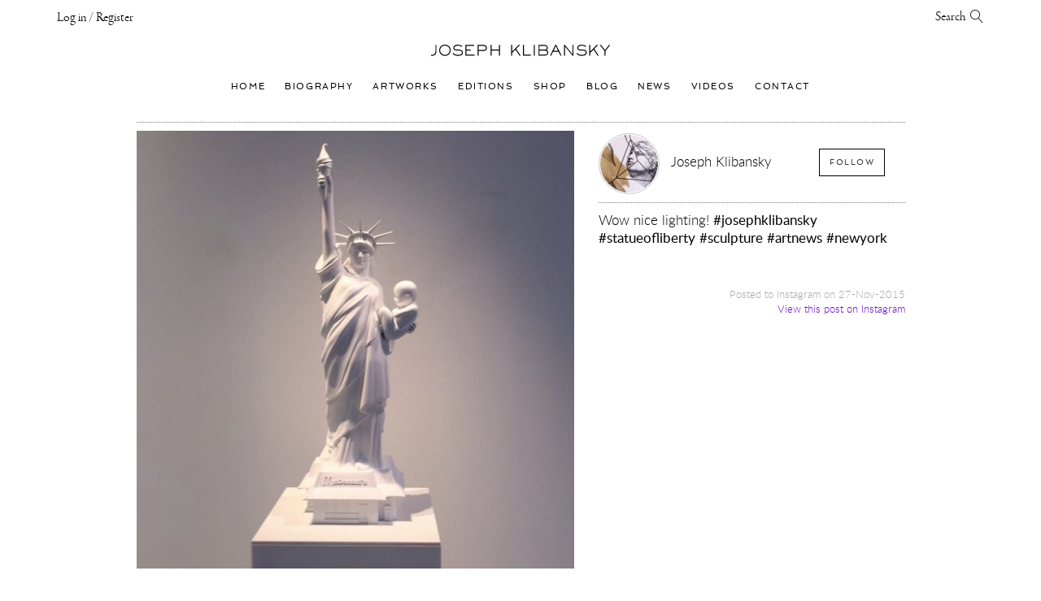

--- FILE ---
content_type: text/html; charset=UTF-8
request_url: https://josephklibansky.com/blog/1127467440289657959_310569652
body_size: 39382
content:


<!DOCTYPE html>
<html lang="en">
    <head>
        <meta charset="UTF-8">
        <link rel="sitemap" type="application/xml" title="Sitemap" href="https://josephklibansky.com/sitemap.xml" />

        <title>Wow nice lighting! #josephklibansky #statueofliberty #sculpture #artnews #newyork | Blog & Inspiration | Joseph Klibansky</title>
        <meta name="description" content="Wow nice lighting! #josephklibansky #statueofliberty #sculpture #artnews #newyork">
        <meta name="keywords" content="Wow nice lighting! #josephklibansky #statueofliberty #sculpture #artnews #newyork">

        <meta name="viewport" content="user-scalable=no, width=device-width, initial-scale=1, maximum-scale=1">
        
        <meta name="format-detection" content="telephone=no">

        
            <meta name="robots" content="index, follow">
        

        <meta name="apple-mobile-web-app-capable" content="yes">
        <meta name="apple-mobile-web-app-title" content="Joseph Klibansky">
        <meta name="apple-mobile-web-app-status-bar-style" content="black">
        
        
<link rel="shortcut icon" href="https://josephklibansky.com/images/uploads/random/touch_icons/favicon.ico" type="image/x-icon">
<link rel="icon" href="https://josephklibansky.com/images/uploads/random/touch_icons/favicon.ico" type="image/x-icon">



    
        <link rel="icon" type="image/png" href="/images/made/touch_icons/favicon-16x16.png" sizes="16x16">
        <link rel="icon" type="image/png" href="/images/made/touch_icons/favicon-32x32.png" sizes="32x32">
        <link rel="icon" type="image/png" href="/images/made/touch_icons/favicon-96x96.png" sizes="96x96">
        <link rel="icon" type="image/png" href="/images/made/touch_icons/android-chrome-192x192.png" sizes="192x192">
        <link rel="apple-touch-icon" sizes="57x57" href="/images/made/touch_icons/apple-touch-icon-57x57.png">
        <link rel="apple-touch-icon" sizes="60x60" href="/images/made/touch_icons/apple-touch-icon-60x60.png">
        <link rel="apple-touch-icon" sizes="72x72" href="/images/made/touch_icons/apple-touch-icon-72x72.png">
        <link rel="apple-touch-icon" sizes="76x76" href="/images/made/touch_icons/apple-touch-icon-76x76.png">
        <link rel="apple-touch-icon" sizes="114x114" href="/images/made/touch_icons/apple-touch-icon-114x114.png">
        <link rel="apple-touch-icon" sizes="120x120" href="/images/made/touch_icons/apple-touch-icon-120x120.png">
        <link rel="apple-touch-icon" sizes="144x144" href="/images/made/touch_icons/apple-touch-icon-144x144.png">
        <link rel="apple-touch-icon" sizes="152x152" href="/images/made/touch_icons/apple-touch-icon-152x152.png">
        <link rel="apple-touch-icon" sizes="180x180" href="/images/made/touch_icons/apple-touch-icon-180x180.png">
        <meta name="msapplication-square70x70logo" content="/images/made/touch_icons/smalltile.png" />
        <meta name="msapplication-square150x150logo" content="/images/made/touch_icons/mediumtile.png" />
        <meta name="msapplication-wide310x150logo" content="/images/made/touch_icons/widetile.png" />
        <meta name="msapplication-square310x310logo" content="/images/made/touch_icons/largetile.png" />
    



        <link rel="prev" href="/blog/1127467440289657959_310569652">
        <link rel="next" href="/blog/1127467440289657959_310569652">

        
            <!-- facebook + Google Plus META tags -->
    <meta property="og:title" content="Blog: Wow nice lighting! #josephklibansky #statueofliberty #sculpture #artnews #newyork" />
    <meta property="og:url" content="https://josephklibansky.com/blog/1127467440289657959_310569652" />
    
        
            <meta property="og:image" content="https://josephklibansky.com/images/made/images/remote/https_www.instagram.com/p/-lkanSSLRn/eb14300b48dec69d75daeaeac12ffd10/1200_630_85_s_c1_c_c/1127467440289657959_310569652_joseph-klibansky_blog-og.jpg" />
            <meta property="og:image:width" content="1200" />
            <meta property="og:image:height" content="630" />
        
    
    <meta property="og:description" content="Wow nice lighting! #josephklibansky #statueofliberty #sculpture #artnews #newyork" />
    <meta property="og:site_name" content="Joseph Klibansky" />
    <meta property="og:type" content="website" />
    <meta property="article:author" content="https://www.facebook.com/josephklibanskyart" />
    <meta property="article:publisher" content="https://www.facebook.com/josephklibanskyart" />
    <meta property="fb:app_id" content="116701075095890" />
    <!-- twitter META tags -->
    <meta name="twitter:card" content="photo" />
    <meta name="twitter:site" content="@josephklibansky" />
    <meta name="twitter:creator" content="@josephklibansky" />
    <meta name="twitter:url" content="https://josephklibansky.com/blog/1127467440289657959_310569652" />
    <meta name="twitter:title" content="Blog: Wow nice lighting! #josephklibansky #statueofliberty #sculpture #artnews #newyork" />
    <meta name="twitter:description" content="Wow nice lighting! #josephklibansky #statueofliberty #sculpture #artnews #newyork" />
    
        
    
        
        <meta name="p:domain_verify" content="3fef218c8ab3b256beccbdae8d86d3cb"/>

        
        <script type="application/ld+json">    [        {            "@context": "http://schema.org",            "@type": "BreadcrumbList",            "itemListElement": [                {                    "@type": "ListItem",                    "position": 1,                    "item": {                        "@id": "https://josephklibansky.com/",                        "name": "Joseph Klibansky"                    }                },                {                    "@type": "ListItem",                    "position": 2,                    "item": {                        "@id": "https://josephklibansky.com/blog",                        "name": "Blog"                    }                },                {                    "@type": "ListItem",                    "position": 3,                    "item": {                        "@id": "https://josephklibansky.com/blog/1127467440289657959_310569652",                        "name": "Wow nice lighting! #josephklibansky #statueofliberty #sculpture #artnews #newyork"                    }                }            ]        }    ]    </script>

        

        
        

        
        

        
        

        <!--[if lt IE 9]>
            <script src="/assets/bower_components/html5shiv/dist/html5shiv.min.js"></script>
            <script src="/assets/bower_components/css3-mediaqueries-js/css3-mediaqueries.js"></script>
            <script src="/assets/bower_components/picturefill/dist/picturefill.min.js" async></script>
        <![endif]-->

        
        <link href="//josephklibansky.com/assets/minify_cache/66cc424b72e2827889161136dcf5ebeacc3dc1cb.1580310071.css" rel="stylesheet" media="print" onload="this.media='all'" />
        
        
            <!-- formValidation -->
            <link href="/assets/formvalidation0.8.1/dist/css/formValidation.min.css" rel="stylesheet" media="all">
            <!-- reModal -->
            <link href="/assets/bower_components/remodal/dist/remodal.css" rel="stylesheet" media="all">
            <link href="/assets/bower_components/remodal/dist/remodal-default-theme.css" rel="stylesheet" media="all">
            <!-- Animate.css -->
            <link href="/assets/bower_components/animate.css/animate.min.css" rel="stylesheet" media="all">
            <link href="/assets/bower_components/noty/lib/noty.css" rel="stylesheet" media="all">
        

    <!-- Page specific init -->


        
        <style type="text/css">
/*!
 * Bootstrap v3.4.1 (https://getbootstrap.com/)
 * Copyright 2011-2019 Twitter, Inc.
 * Licensed under MIT (https://github.com/twbs/bootstrap/blob/master/LICENSE)
 */

/*! normalize.css v3.0.3 | MIT License | github.com/necolas/normalize.css */
html{font-family:sans-serif;-ms-text-size-adjust:100%;-webkit-text-size-adjust:100%}body{margin:0}article,aside,details,figcaption,figure,footer,header,hgroup,main,menu,nav,section,summary{display:block}audio,canvas,progress,video{display:inline-block;vertical-align:baseline}audio:not([controls]){display:none;height:0}[hidden],template{display:none}a{background-color:transparent}a:active,a:hover{outline:0}abbr[title]{border-bottom:none;text-decoration:underline;-webkit-text-decoration:underline dotted;-moz-text-decoration:underline dotted;text-decoration:underline dotted}b,strong{font-weight:700}dfn{font-style:italic}h1{font-size:2em;margin:.67em 0}mark{background:#ff0;color:#000}small{font-size:80%}sub,sup{font-size:75%;line-height:0;position:relative;vertical-align:baseline}sup{top:-.5em}sub{bottom:-.25em}img{border:0}svg:not(:root){overflow:hidden}figure{margin:1em
40px}hr{-webkit-box-sizing:content-box;-moz-box-sizing:content-box;box-sizing:content-box;height:0}pre{overflow:auto}code,kbd,pre,samp{font-family:monospace,monospace;font-size:1em}button,input,optgroup,select,textarea{color:inherit;font:inherit;margin:0}button{overflow:visible}button,select{text-transform:none}button,html input[type=button],input[type=reset],input[type=submit]{-webkit-appearance:button;cursor:pointer}button[disabled],html input[disabled]{cursor:default}button::-moz-focus-inner,input::-moz-focus-inner{border:0;padding:0}input{line-height:normal}input[type=checkbox],input[type=radio]{-webkit-box-sizing:border-box;-moz-box-sizing:border-box;box-sizing:border-box;padding:0}input[type=number]::-webkit-inner-spin-button,input[type=number]::-webkit-outer-spin-button{height:auto}input[type=search]{-webkit-appearance:textfield;-webkit-box-sizing:content-box;-moz-box-sizing:content-box;box-sizing:content-box}input[type=search]::-webkit-search-cancel-button,input[type=search]::-webkit-search-decoration{-webkit-appearance:none}fieldset{border:1px
solid silver;margin:0
2px;padding:.35em .625em .75em}legend{border:0;padding:0}textarea{overflow:auto}optgroup{font-weight:700}table{border-collapse:collapse;border-spacing:0}td,th{padding:0}
/*! Source: https://github.com/h5bp/html5-boilerplate/blob/master/src/css/main.css */
@media
print{*,:after,:before{color:#000!important;text-shadow:none!important;background:0 0!important;-webkit-box-shadow:none!important;box-shadow:none!important}a,a:visited{text-decoration:underline}a[href]:after{content:" (" attr(href) ")"}abbr[title]:after{content:" (" attr(title) ")"}a[href^="#"]:after,a[href^="javascript:"]:after{content:""}blockquote,pre{border:1px
solid #999;page-break-inside:avoid}thead{display:table-header-group}img,tr{page-break-inside:avoid}img{max-width:100%!important}h2,h3,p{orphans:3;widows:3}h2,h3{page-break-after:avoid}.navbar{display:none}.btn>.caret,.dropup>.btn>.caret{border-top-color:#000!important}.label{border:1px
solid #000}.table{border-collapse:collapse!important}.table td,.table
th{background-color:#fff!important}.table-bordered td,.table-bordered
th{border:1px
solid #ddd!important}}@font-face{font-family:"Glyphicons Halflings";src:url(//josephklibansky.com/assets/bower_components/bootstrap/dist/fonts/glyphicons-halflings-regular.eot);src:url(//josephklibansky.com/assets/bower_components/bootstrap/dist/fonts/glyphicons-halflings-regular.eot?#iefix) format("embedded-opentype"),url(//josephklibansky.com/assets/bower_components/bootstrap/dist/fonts/glyphicons-halflings-regular.woff2) format("woff2"),url(//josephklibansky.com/assets/bower_components/bootstrap/dist/fonts/glyphicons-halflings-regular.woff) format("woff"),url(//josephklibansky.com/assets/bower_components/bootstrap/dist/fonts/glyphicons-halflings-regular.ttf) format("truetype"),url(//josephklibansky.com/assets/bower_components/bootstrap/dist/fonts/glyphicons-halflings-regular.svg#glyphicons_halflingsregular) format("svg")}.glyphicon{position:relative;top:1px;display:inline-block;font-family:"Glyphicons Halflings";font-style:normal;font-weight:400;line-height:1;-webkit-font-smoothing:antialiased;-moz-osx-font-smoothing:grayscale}.glyphicon-asterisk:before{content:"\002a"}.glyphicon-plus:before{content:"\002b"}.glyphicon-eur:before,.glyphicon-euro:before{content:"\20ac"}.glyphicon-minus:before{content:"\2212"}.glyphicon-cloud:before{content:"\2601"}.glyphicon-envelope:before{content:"\2709"}.glyphicon-pencil:before{content:"\270f"}.glyphicon-glass:before{content:"\e001"}.glyphicon-music:before{content:"\e002"}.glyphicon-search:before{content:"\e003"}.glyphicon-heart:before{content:"\e005"}.glyphicon-star:before{content:"\e006"}.glyphicon-star-empty:before{content:"\e007"}.glyphicon-user:before{content:"\e008"}.glyphicon-film:before{content:"\e009"}.glyphicon-th-large:before{content:"\e010"}.glyphicon-th:before{content:"\e011"}.glyphicon-th-list:before{content:"\e012"}.glyphicon-ok:before{content:"\e013"}.glyphicon-remove:before{content:"\e014"}.glyphicon-zoom-in:before{content:"\e015"}.glyphicon-zoom-out:before{content:"\e016"}.glyphicon-off:before{content:"\e017"}.glyphicon-signal:before{content:"\e018"}.glyphicon-cog:before{content:"\e019"}.glyphicon-trash:before{content:"\e020"}.glyphicon-home:before{content:"\e021"}.glyphicon-file:before{content:"\e022"}.glyphicon-time:before{content:"\e023"}.glyphicon-road:before{content:"\e024"}.glyphicon-download-alt:before{content:"\e025"}.glyphicon-download:before{content:"\e026"}.glyphicon-upload:before{content:"\e027"}.glyphicon-inbox:before{content:"\e028"}.glyphicon-play-circle:before{content:"\e029"}.glyphicon-repeat:before{content:"\e030"}.glyphicon-refresh:before{content:"\e031"}.glyphicon-list-alt:before{content:"\e032"}.glyphicon-lock:before{content:"\e033"}.glyphicon-flag:before{content:"\e034"}.glyphicon-headphones:before{content:"\e035"}.glyphicon-volume-off:before{content:"\e036"}.glyphicon-volume-down:before{content:"\e037"}.glyphicon-volume-up:before{content:"\e038"}.glyphicon-qrcode:before{content:"\e039"}.glyphicon-barcode:before{content:"\e040"}.glyphicon-tag:before{content:"\e041"}.glyphicon-tags:before{content:"\e042"}.glyphicon-book:before{content:"\e043"}.glyphicon-bookmark:before{content:"\e044"}.glyphicon-print:before{content:"\e045"}.glyphicon-camera:before{content:"\e046"}.glyphicon-font:before{content:"\e047"}.glyphicon-bold:before{content:"\e048"}.glyphicon-italic:before{content:"\e049"}.glyphicon-text-height:before{content:"\e050"}.glyphicon-text-width:before{content:"\e051"}.glyphicon-align-left:before{content:"\e052"}.glyphicon-align-center:before{content:"\e053"}.glyphicon-align-right:before{content:"\e054"}.glyphicon-align-justify:before{content:"\e055"}.glyphicon-list:before{content:"\e056"}.glyphicon-indent-left:before{content:"\e057"}.glyphicon-indent-right:before{content:"\e058"}.glyphicon-facetime-video:before{content:"\e059"}.glyphicon-picture:before{content:"\e060"}.glyphicon-map-marker:before{content:"\e062"}.glyphicon-adjust:before{content:"\e063"}.glyphicon-tint:before{content:"\e064"}.glyphicon-edit:before{content:"\e065"}.glyphicon-share:before{content:"\e066"}.glyphicon-check:before{content:"\e067"}.glyphicon-move:before{content:"\e068"}.glyphicon-step-backward:before{content:"\e069"}.glyphicon-fast-backward:before{content:"\e070"}.glyphicon-backward:before{content:"\e071"}.glyphicon-play:before{content:"\e072"}.glyphicon-pause:before{content:"\e073"}.glyphicon-stop:before{content:"\e074"}.glyphicon-forward:before{content:"\e075"}.glyphicon-fast-forward:before{content:"\e076"}.glyphicon-step-forward:before{content:"\e077"}.glyphicon-eject:before{content:"\e078"}.glyphicon-chevron-left:before{content:"\e079"}.glyphicon-chevron-right:before{content:"\e080"}.glyphicon-plus-sign:before{content:"\e081"}.glyphicon-minus-sign:before{content:"\e082"}.glyphicon-remove-sign:before{content:"\e083"}.glyphicon-ok-sign:before{content:"\e084"}.glyphicon-question-sign:before{content:"\e085"}.glyphicon-info-sign:before{content:"\e086"}.glyphicon-screenshot:before{content:"\e087"}.glyphicon-remove-circle:before{content:"\e088"}.glyphicon-ok-circle:before{content:"\e089"}.glyphicon-ban-circle:before{content:"\e090"}.glyphicon-arrow-left:before{content:"\e091"}.glyphicon-arrow-right:before{content:"\e092"}.glyphicon-arrow-up:before{content:"\e093"}.glyphicon-arrow-down:before{content:"\e094"}.glyphicon-share-alt:before{content:"\e095"}.glyphicon-resize-full:before{content:"\e096"}.glyphicon-resize-small:before{content:"\e097"}.glyphicon-exclamation-sign:before{content:"\e101"}.glyphicon-gift:before{content:"\e102"}.glyphicon-leaf:before{content:"\e103"}.glyphicon-fire:before{content:"\e104"}.glyphicon-eye-open:before{content:"\e105"}.glyphicon-eye-close:before{content:"\e106"}.glyphicon-warning-sign:before{content:"\e107"}.glyphicon-plane:before{content:"\e108"}.glyphicon-calendar:before{content:"\e109"}.glyphicon-random:before{content:"\e110"}.glyphicon-comment:before{content:"\e111"}.glyphicon-magnet:before{content:"\e112"}.glyphicon-chevron-up:before{content:"\e113"}.glyphicon-chevron-down:before{content:"\e114"}.glyphicon-retweet:before{content:"\e115"}.glyphicon-shopping-cart:before{content:"\e116"}.glyphicon-folder-close:before{content:"\e117"}.glyphicon-folder-open:before{content:"\e118"}.glyphicon-resize-vertical:before{content:"\e119"}.glyphicon-resize-horizontal:before{content:"\e120"}.glyphicon-hdd:before{content:"\e121"}.glyphicon-bullhorn:before{content:"\e122"}.glyphicon-bell:before{content:"\e123"}.glyphicon-certificate:before{content:"\e124"}.glyphicon-thumbs-up:before{content:"\e125"}.glyphicon-thumbs-down:before{content:"\e126"}.glyphicon-hand-right:before{content:"\e127"}.glyphicon-hand-left:before{content:"\e128"}.glyphicon-hand-up:before{content:"\e129"}.glyphicon-hand-down:before{content:"\e130"}.glyphicon-circle-arrow-right:before{content:"\e131"}.glyphicon-circle-arrow-left:before{content:"\e132"}.glyphicon-circle-arrow-up:before{content:"\e133"}.glyphicon-circle-arrow-down:before{content:"\e134"}.glyphicon-globe:before{content:"\e135"}.glyphicon-wrench:before{content:"\e136"}.glyphicon-tasks:before{content:"\e137"}.glyphicon-filter:before{content:"\e138"}.glyphicon-briefcase:before{content:"\e139"}.glyphicon-fullscreen:before{content:"\e140"}.glyphicon-dashboard:before{content:"\e141"}.glyphicon-paperclip:before{content:"\e142"}.glyphicon-heart-empty:before{content:"\e143"}.glyphicon-link:before{content:"\e144"}.glyphicon-phone:before{content:"\e145"}.glyphicon-pushpin:before{content:"\e146"}.glyphicon-usd:before{content:"\e148"}.glyphicon-gbp:before{content:"\e149"}.glyphicon-sort:before{content:"\e150"}.glyphicon-sort-by-alphabet:before{content:"\e151"}.glyphicon-sort-by-alphabet-alt:before{content:"\e152"}.glyphicon-sort-by-order:before{content:"\e153"}.glyphicon-sort-by-order-alt:before{content:"\e154"}.glyphicon-sort-by-attributes:before{content:"\e155"}.glyphicon-sort-by-attributes-alt:before{content:"\e156"}.glyphicon-unchecked:before{content:"\e157"}.glyphicon-expand:before{content:"\e158"}.glyphicon-collapse-down:before{content:"\e159"}.glyphicon-collapse-up:before{content:"\e160"}.glyphicon-log-in:before{content:"\e161"}.glyphicon-flash:before{content:"\e162"}.glyphicon-log-out:before{content:"\e163"}.glyphicon-new-window:before{content:"\e164"}.glyphicon-record:before{content:"\e165"}.glyphicon-save:before{content:"\e166"}.glyphicon-open:before{content:"\e167"}.glyphicon-saved:before{content:"\e168"}.glyphicon-import:before{content:"\e169"}.glyphicon-export:before{content:"\e170"}.glyphicon-send:before{content:"\e171"}.glyphicon-floppy-disk:before{content:"\e172"}.glyphicon-floppy-saved:before{content:"\e173"}.glyphicon-floppy-remove:before{content:"\e174"}.glyphicon-floppy-save:before{content:"\e175"}.glyphicon-floppy-open:before{content:"\e176"}.glyphicon-credit-card:before{content:"\e177"}.glyphicon-transfer:before{content:"\e178"}.glyphicon-cutlery:before{content:"\e179"}.glyphicon-header:before{content:"\e180"}.glyphicon-compressed:before{content:"\e181"}.glyphicon-earphone:before{content:"\e182"}.glyphicon-phone-alt:before{content:"\e183"}.glyphicon-tower:before{content:"\e184"}.glyphicon-stats:before{content:"\e185"}.glyphicon-sd-video:before{content:"\e186"}.glyphicon-hd-video:before{content:"\e187"}.glyphicon-subtitles:before{content:"\e188"}.glyphicon-sound-stereo:before{content:"\e189"}.glyphicon-sound-dolby:before{content:"\e190"}.glyphicon-sound-5-1:before{content:"\e191"}.glyphicon-sound-6-1:before{content:"\e192"}.glyphicon-sound-7-1:before{content:"\e193"}.glyphicon-copyright-mark:before{content:"\e194"}.glyphicon-registration-mark:before{content:"\e195"}.glyphicon-cloud-download:before{content:"\e197"}.glyphicon-cloud-upload:before{content:"\e198"}.glyphicon-tree-conifer:before{content:"\e199"}.glyphicon-tree-deciduous:before{content:"\e200"}.glyphicon-cd:before{content:"\e201"}.glyphicon-save-file:before{content:"\e202"}.glyphicon-open-file:before{content:"\e203"}.glyphicon-level-up:before{content:"\e204"}.glyphicon-copy:before{content:"\e205"}.glyphicon-paste:before{content:"\e206"}.glyphicon-alert:before{content:"\e209"}.glyphicon-equalizer:before{content:"\e210"}.glyphicon-king:before{content:"\e211"}.glyphicon-queen:before{content:"\e212"}.glyphicon-pawn:before{content:"\e213"}.glyphicon-bishop:before{content:"\e214"}.glyphicon-knight:before{content:"\e215"}.glyphicon-baby-formula:before{content:"\e216"}.glyphicon-tent:before{content:"\26fa"}.glyphicon-blackboard:before{content:"\e218"}.glyphicon-bed:before{content:"\e219"}.glyphicon-apple:before{content:"\f8ff"}.glyphicon-erase:before{content:"\e221"}.glyphicon-hourglass:before{content:"\231b"}.glyphicon-lamp:before{content:"\e223"}.glyphicon-duplicate:before{content:"\e224"}.glyphicon-piggy-bank:before{content:"\e225"}.glyphicon-scissors:before{content:"\e226"}.glyphicon-bitcoin:before{content:"\e227"}.glyphicon-btc:before{content:"\e227"}.glyphicon-xbt:before{content:"\e227"}.glyphicon-yen:before{content:"\00a5"}.glyphicon-jpy:before{content:"\00a5"}.glyphicon-ruble:before{content:"\20bd"}.glyphicon-rub:before{content:"\20bd"}.glyphicon-scale:before{content:"\e230"}.glyphicon-ice-lolly:before{content:"\e231"}.glyphicon-ice-lolly-tasted:before{content:"\e232"}.glyphicon-education:before{content:"\e233"}.glyphicon-option-horizontal:before{content:"\e234"}.glyphicon-option-vertical:before{content:"\e235"}.glyphicon-menu-hamburger:before{content:"\e236"}.glyphicon-modal-window:before{content:"\e237"}.glyphicon-oil:before{content:"\e238"}.glyphicon-grain:before{content:"\e239"}.glyphicon-sunglasses:before{content:"\e240"}.glyphicon-text-size:before{content:"\e241"}.glyphicon-text-color:before{content:"\e242"}.glyphicon-text-background:before{content:"\e243"}.glyphicon-object-align-top:before{content:"\e244"}.glyphicon-object-align-bottom:before{content:"\e245"}.glyphicon-object-align-horizontal:before{content:"\e246"}.glyphicon-object-align-left:before{content:"\e247"}.glyphicon-object-align-vertical:before{content:"\e248"}.glyphicon-object-align-right:before{content:"\e249"}.glyphicon-triangle-right:before{content:"\e250"}.glyphicon-triangle-left:before{content:"\e251"}.glyphicon-triangle-bottom:before{content:"\e252"}.glyphicon-triangle-top:before{content:"\e253"}.glyphicon-console:before{content:"\e254"}.glyphicon-superscript:before{content:"\e255"}.glyphicon-subscript:before{content:"\e256"}.glyphicon-menu-left:before{content:"\e257"}.glyphicon-menu-right:before{content:"\e258"}.glyphicon-menu-down:before{content:"\e259"}.glyphicon-menu-up:before{content:"\e260"}*{-webkit-box-sizing:border-box;-moz-box-sizing:border-box;box-sizing:border-box}:after,:before{-webkit-box-sizing:border-box;-moz-box-sizing:border-box;box-sizing:border-box}html{font-size:10px;-webkit-tap-highlight-color:rgba(0,0,0,0)}body{font-family:"Helvetica Neue",Helvetica,Arial,sans-serif;font-size:14px;line-height:1.42857143;color:#333;background-color:#fff}button,input,select,textarea{font-family:inherit;font-size:inherit;line-height:inherit}a{color:#337ab7;text-decoration:none}a:focus,a:hover{color:#23527c;text-decoration:underline}a:focus{outline:5px
auto -webkit-focus-ring-color;outline-offset:-2px}figure{margin:0}img{vertical-align:middle}.carousel-inner>.item>a>img,.carousel-inner>.item>img,.img-responsive,.thumbnail a>img,.thumbnail>img{display:block;max-width:100%;height:auto}.img-rounded{border-radius:6px}.img-thumbnail{padding:4px;line-height:1.42857143;background-color:#fff;border:1px
solid #ddd;border-radius:4px;-webkit-transition:all .2s ease-in-out;-o-transition:all .2s ease-in-out;transition:all .2s ease-in-out;display:inline-block;max-width:100%;height:auto}.img-circle{border-radius:50%}hr{margin-top:20px;margin-bottom:20px;border:0;border-top:1px solid #eee}.sr-only{position:absolute;width:1px;height:1px;padding:0;margin:-1px;overflow:hidden;clip:rect(0,0,0,0);border:0}.sr-only-focusable:active,.sr-only-focusable:focus{position:static;width:auto;height:auto;margin:0;overflow:visible;clip:auto}[role=button]{cursor:pointer}.h1,.h2,.h3,.h4,.h5,.h6,h1,h2,h3,h4,h5,h6{font-family:inherit;font-weight:500;line-height:1.1;color:inherit}.h1 .small,.h1 small,.h2 .small,.h2 small,.h3 .small,.h3 small,.h4 .small,.h4 small,.h5 .small,.h5 small,.h6 .small,.h6 small,h1 .small,h1 small,h2 .small,h2 small,h3 .small,h3 small,h4 .small,h4 small,h5 .small,h5 small,h6 .small,h6
small{font-weight:400;line-height:1;color:#777}.h1,.h2,.h3,h1,h2,h3{margin-top:20px;margin-bottom:10px}.h1 .small,.h1 small,.h2 .small,.h2 small,.h3 .small,.h3 small,h1 .small,h1 small,h2 .small,h2 small,h3 .small,h3
small{font-size:65%}.h4,.h5,.h6,h4,h5,h6{margin-top:10px;margin-bottom:10px}.h4 .small,.h4 small,.h5 .small,.h5 small,.h6 .small,.h6 small,h4 .small,h4 small,h5 .small,h5 small,h6 .small,h6
small{font-size:75%}.h1,h1{font-size:36px}.h2,h2{font-size:30px}.h3,h3{font-size:24px}.h4,h4{font-size:18px}.h5,h5{font-size:14px}.h6,h6{font-size:12px}p{margin:0
0 10px}.lead{margin-bottom:20px;font-size:16px;font-weight:300;line-height:1.4}@media (min-width:768px){.lead{font-size:21px}}.small,small{font-size:85%}.mark,mark{padding:.2em;background-color:#fcf8e3}.text-left{text-align:left}.text-right{text-align:right}.text-center{text-align:center}.text-justify{text-align:justify}.text-nowrap{white-space:nowrap}.text-lowercase{text-transform:lowercase}.text-uppercase{text-transform:uppercase}.text-capitalize{text-transform:capitalize}.text-muted{color:#777}.text-primary{color:#337ab7}a.text-primary:focus,a.text-primary:hover{color:#286090}.text-success{color:#3c763d}a.text-success:focus,a.text-success:hover{color:#2b542c}.text-info{color:#31708f}a.text-info:focus,a.text-info:hover{color:#245269}.text-warning{color:#8a6d3b}a.text-warning:focus,a.text-warning:hover{color:#66512c}.text-danger{color:#a94442}a.text-danger:focus,a.text-danger:hover{color:#843534}.bg-primary{color:#fff;background-color:#337ab7}a.bg-primary:focus,a.bg-primary:hover{background-color:#286090}.bg-success{background-color:#dff0d8}a.bg-success:focus,a.bg-success:hover{background-color:#c1e2b3}.bg-info{background-color:#d9edf7}a.bg-info:focus,a.bg-info:hover{background-color:#afd9ee}.bg-warning{background-color:#fcf8e3}a.bg-warning:focus,a.bg-warning:hover{background-color:#f7ecb5}.bg-danger{background-color:#f2dede}a.bg-danger:focus,a.bg-danger:hover{background-color:#e4b9b9}.page-header{padding-bottom:9px;margin:40px
0 20px;border-bottom:1px solid #eee}ol,ul{margin-top:0;margin-bottom:10px}ol ol,ol ul,ul ol,ul
ul{margin-bottom:0}.list-unstyled{padding-left:0;list-style:none}.list-inline{padding-left:0;list-style:none;margin-left:-5px}.list-inline>li{display:inline-block;padding-right:5px;padding-left:5px}dl{margin-top:0;margin-bottom:20px}dd,dt{line-height:1.42857143}dt{font-weight:700}dd{margin-left:0}@media (min-width:768px){.dl-horizontal
dt{float:left;width:160px;clear:left;text-align:right;overflow:hidden;text-overflow:ellipsis;white-space:nowrap}.dl-horizontal
dd{margin-left:180px}}abbr[data-original-title],abbr[title]{cursor:help}.initialism{font-size:90%;text-transform:uppercase}blockquote{padding:10px
20px;margin:0
0 20px;font-size:17.5px;border-left:5px solid #eee}blockquote ol:last-child,blockquote p:last-child,blockquote ul:last-child{margin-bottom:0}blockquote .small,blockquote footer,blockquote
small{display:block;font-size:80%;line-height:1.42857143;color:#777}blockquote .small:before,blockquote footer:before,blockquote small:before{content:"\2014 \00A0"}.blockquote-reverse,blockquote.pull-right{padding-right:15px;padding-left:0;text-align:right;border-right:5px solid #eee;border-left:0}.blockquote-reverse .small:before,.blockquote-reverse footer:before,.blockquote-reverse small:before,blockquote.pull-right .small:before,blockquote.pull-right footer:before,blockquote.pull-right small:before{content:""}.blockquote-reverse .small:after,.blockquote-reverse footer:after,.blockquote-reverse small:after,blockquote.pull-right .small:after,blockquote.pull-right footer:after,blockquote.pull-right small:after{content:"\00A0 \2014"}address{margin-bottom:20px;font-style:normal;line-height:1.42857143}code,kbd,pre,samp{font-family:Menlo,Monaco,Consolas,"Courier New",monospace}code{padding:2px
4px;font-size:90%;color:#c7254e;background-color:#f9f2f4;border-radius:4px}kbd{padding:2px
4px;font-size:90%;color:#fff;background-color:#333;border-radius:3px;-webkit-box-shadow:inset 0 -1px 0 rgba(0,0,0,.25);box-shadow:inset 0 -1px 0 rgba(0,0,0,.25)}kbd
kbd{padding:0;font-size:100%;font-weight:700;-webkit-box-shadow:none;box-shadow:none}pre{display:block;padding:9.5px;margin:0
0 10px;font-size:13px;line-height:1.42857143;color:#333;word-break:break-all;word-wrap:break-word;background-color:#f5f5f5;border:1px
solid #ccc;border-radius:4px}pre
code{padding:0;font-size:inherit;color:inherit;white-space:pre-wrap;background-color:transparent;border-radius:0}.pre-scrollable{max-height:340px;overflow-y:scroll}.container{padding-right:15px;padding-left:15px;margin-right:auto;margin-left:auto}@media (min-width:768px){.container{width:750px}}@media (min-width:992px){.container{width:970px}}@media (min-width:1200px){.container{width:1170px}}.container-fluid{padding-right:15px;padding-left:15px;margin-right:auto;margin-left:auto}.row{margin-right:-15px;margin-left:-15px}.row-no-gutters{margin-right:0;margin-left:0}.row-no-gutters [class*=col-]{padding-right:0;padding-left:0}.col-lg-1,.col-lg-10,.col-lg-11,.col-lg-12,.col-lg-2,.col-lg-3,.col-lg-4,.col-lg-5,.col-lg-6,.col-lg-7,.col-lg-8,.col-lg-9,.col-md-1,.col-md-10,.col-md-11,.col-md-12,.col-md-2,.col-md-3,.col-md-4,.col-md-5,.col-md-6,.col-md-7,.col-md-8,.col-md-9,.col-sm-1,.col-sm-10,.col-sm-11,.col-sm-12,.col-sm-2,.col-sm-3,.col-sm-4,.col-sm-5,.col-sm-6,.col-sm-7,.col-sm-8,.col-sm-9,.col-xs-1,.col-xs-10,.col-xs-11,.col-xs-12,.col-xs-2,.col-xs-3,.col-xs-4,.col-xs-5,.col-xs-6,.col-xs-7,.col-xs-8,.col-xs-9{position:relative;min-height:1px;padding-right:15px;padding-left:15px}.col-xs-1,.col-xs-10,.col-xs-11,.col-xs-12,.col-xs-2,.col-xs-3,.col-xs-4,.col-xs-5,.col-xs-6,.col-xs-7,.col-xs-8,.col-xs-9{float:left}.col-xs-12{width:100%}.col-xs-11{width:91.66666667%}.col-xs-10{width:83.33333333%}.col-xs-9{width:75%}.col-xs-8{width:66.66666667%}.col-xs-7{width:58.33333333%}.col-xs-6{width:50%}.col-xs-5{width:41.66666667%}.col-xs-4{width:33.33333333%}.col-xs-3{width:25%}.col-xs-2{width:16.66666667%}.col-xs-1{width:8.33333333%}.col-xs-pull-12{right:100%}.col-xs-pull-11{right:91.66666667%}.col-xs-pull-10{right:83.33333333%}.col-xs-pull-9{right:75%}.col-xs-pull-8{right:66.66666667%}.col-xs-pull-7{right:58.33333333%}.col-xs-pull-6{right:50%}.col-xs-pull-5{right:41.66666667%}.col-xs-pull-4{right:33.33333333%}.col-xs-pull-3{right:25%}.col-xs-pull-2{right:16.66666667%}.col-xs-pull-1{right:8.33333333%}.col-xs-pull-0{right:auto}.col-xs-push-12{left:100%}.col-xs-push-11{left:91.66666667%}.col-xs-push-10{left:83.33333333%}.col-xs-push-9{left:75%}.col-xs-push-8{left:66.66666667%}.col-xs-push-7{left:58.33333333%}.col-xs-push-6{left:50%}.col-xs-push-5{left:41.66666667%}.col-xs-push-4{left:33.33333333%}.col-xs-push-3{left:25%}.col-xs-push-2{left:16.66666667%}.col-xs-push-1{left:8.33333333%}.col-xs-push-0{left:auto}.col-xs-offset-12{margin-left:100%}.col-xs-offset-11{margin-left:91.66666667%}.col-xs-offset-10{margin-left:83.33333333%}.col-xs-offset-9{margin-left:75%}.col-xs-offset-8{margin-left:66.66666667%}.col-xs-offset-7{margin-left:58.33333333%}.col-xs-offset-6{margin-left:50%}.col-xs-offset-5{margin-left:41.66666667%}.col-xs-offset-4{margin-left:33.33333333%}.col-xs-offset-3{margin-left:25%}.col-xs-offset-2{margin-left:16.66666667%}.col-xs-offset-1{margin-left:8.33333333%}.col-xs-offset-0{margin-left:0}@media (min-width:768px){.col-sm-1,.col-sm-10,.col-sm-11,.col-sm-12,.col-sm-2,.col-sm-3,.col-sm-4,.col-sm-5,.col-sm-6,.col-sm-7,.col-sm-8,.col-sm-9{float:left}.col-sm-12{width:100%}.col-sm-11{width:91.66666667%}.col-sm-10{width:83.33333333%}.col-sm-9{width:75%}.col-sm-8{width:66.66666667%}.col-sm-7{width:58.33333333%}.col-sm-6{width:50%}.col-sm-5{width:41.66666667%}.col-sm-4{width:33.33333333%}.col-sm-3{width:25%}.col-sm-2{width:16.66666667%}.col-sm-1{width:8.33333333%}.col-sm-pull-12{right:100%}.col-sm-pull-11{right:91.66666667%}.col-sm-pull-10{right:83.33333333%}.col-sm-pull-9{right:75%}.col-sm-pull-8{right:66.66666667%}.col-sm-pull-7{right:58.33333333%}.col-sm-pull-6{right:50%}.col-sm-pull-5{right:41.66666667%}.col-sm-pull-4{right:33.33333333%}.col-sm-pull-3{right:25%}.col-sm-pull-2{right:16.66666667%}.col-sm-pull-1{right:8.33333333%}.col-sm-pull-0{right:auto}.col-sm-push-12{left:100%}.col-sm-push-11{left:91.66666667%}.col-sm-push-10{left:83.33333333%}.col-sm-push-9{left:75%}.col-sm-push-8{left:66.66666667%}.col-sm-push-7{left:58.33333333%}.col-sm-push-6{left:50%}.col-sm-push-5{left:41.66666667%}.col-sm-push-4{left:33.33333333%}.col-sm-push-3{left:25%}.col-sm-push-2{left:16.66666667%}.col-sm-push-1{left:8.33333333%}.col-sm-push-0{left:auto}.col-sm-offset-12{margin-left:100%}.col-sm-offset-11{margin-left:91.66666667%}.col-sm-offset-10{margin-left:83.33333333%}.col-sm-offset-9{margin-left:75%}.col-sm-offset-8{margin-left:66.66666667%}.col-sm-offset-7{margin-left:58.33333333%}.col-sm-offset-6{margin-left:50%}.col-sm-offset-5{margin-left:41.66666667%}.col-sm-offset-4{margin-left:33.33333333%}.col-sm-offset-3{margin-left:25%}.col-sm-offset-2{margin-left:16.66666667%}.col-sm-offset-1{margin-left:8.33333333%}.col-sm-offset-0{margin-left:0}}@media (min-width:992px){.col-md-1,.col-md-10,.col-md-11,.col-md-12,.col-md-2,.col-md-3,.col-md-4,.col-md-5,.col-md-6,.col-md-7,.col-md-8,.col-md-9{float:left}.col-md-12{width:100%}.col-md-11{width:91.66666667%}.col-md-10{width:83.33333333%}.col-md-9{width:75%}.col-md-8{width:66.66666667%}.col-md-7{width:58.33333333%}.col-md-6{width:50%}.col-md-5{width:41.66666667%}.col-md-4{width:33.33333333%}.col-md-3{width:25%}.col-md-2{width:16.66666667%}.col-md-1{width:8.33333333%}.col-md-pull-12{right:100%}.col-md-pull-11{right:91.66666667%}.col-md-pull-10{right:83.33333333%}.col-md-pull-9{right:75%}.col-md-pull-8{right:66.66666667%}.col-md-pull-7{right:58.33333333%}.col-md-pull-6{right:50%}.col-md-pull-5{right:41.66666667%}.col-md-pull-4{right:33.33333333%}.col-md-pull-3{right:25%}.col-md-pull-2{right:16.66666667%}.col-md-pull-1{right:8.33333333%}.col-md-pull-0{right:auto}.col-md-push-12{left:100%}.col-md-push-11{left:91.66666667%}.col-md-push-10{left:83.33333333%}.col-md-push-9{left:75%}.col-md-push-8{left:66.66666667%}.col-md-push-7{left:58.33333333%}.col-md-push-6{left:50%}.col-md-push-5{left:41.66666667%}.col-md-push-4{left:33.33333333%}.col-md-push-3{left:25%}.col-md-push-2{left:16.66666667%}.col-md-push-1{left:8.33333333%}.col-md-push-0{left:auto}.col-md-offset-12{margin-left:100%}.col-md-offset-11{margin-left:91.66666667%}.col-md-offset-10{margin-left:83.33333333%}.col-md-offset-9{margin-left:75%}.col-md-offset-8{margin-left:66.66666667%}.col-md-offset-7{margin-left:58.33333333%}.col-md-offset-6{margin-left:50%}.col-md-offset-5{margin-left:41.66666667%}.col-md-offset-4{margin-left:33.33333333%}.col-md-offset-3{margin-left:25%}.col-md-offset-2{margin-left:16.66666667%}.col-md-offset-1{margin-left:8.33333333%}.col-md-offset-0{margin-left:0}}@media (min-width:1200px){.col-lg-1,.col-lg-10,.col-lg-11,.col-lg-12,.col-lg-2,.col-lg-3,.col-lg-4,.col-lg-5,.col-lg-6,.col-lg-7,.col-lg-8,.col-lg-9{float:left}.col-lg-12{width:100%}.col-lg-11{width:91.66666667%}.col-lg-10{width:83.33333333%}.col-lg-9{width:75%}.col-lg-8{width:66.66666667%}.col-lg-7{width:58.33333333%}.col-lg-6{width:50%}.col-lg-5{width:41.66666667%}.col-lg-4{width:33.33333333%}.col-lg-3{width:25%}.col-lg-2{width:16.66666667%}.col-lg-1{width:8.33333333%}.col-lg-pull-12{right:100%}.col-lg-pull-11{right:91.66666667%}.col-lg-pull-10{right:83.33333333%}.col-lg-pull-9{right:75%}.col-lg-pull-8{right:66.66666667%}.col-lg-pull-7{right:58.33333333%}.col-lg-pull-6{right:50%}.col-lg-pull-5{right:41.66666667%}.col-lg-pull-4{right:33.33333333%}.col-lg-pull-3{right:25%}.col-lg-pull-2{right:16.66666667%}.col-lg-pull-1{right:8.33333333%}.col-lg-pull-0{right:auto}.col-lg-push-12{left:100%}.col-lg-push-11{left:91.66666667%}.col-lg-push-10{left:83.33333333%}.col-lg-push-9{left:75%}.col-lg-push-8{left:66.66666667%}.col-lg-push-7{left:58.33333333%}.col-lg-push-6{left:50%}.col-lg-push-5{left:41.66666667%}.col-lg-push-4{left:33.33333333%}.col-lg-push-3{left:25%}.col-lg-push-2{left:16.66666667%}.col-lg-push-1{left:8.33333333%}.col-lg-push-0{left:auto}.col-lg-offset-12{margin-left:100%}.col-lg-offset-11{margin-left:91.66666667%}.col-lg-offset-10{margin-left:83.33333333%}.col-lg-offset-9{margin-left:75%}.col-lg-offset-8{margin-left:66.66666667%}.col-lg-offset-7{margin-left:58.33333333%}.col-lg-offset-6{margin-left:50%}.col-lg-offset-5{margin-left:41.66666667%}.col-lg-offset-4{margin-left:33.33333333%}.col-lg-offset-3{margin-left:25%}.col-lg-offset-2{margin-left:16.66666667%}.col-lg-offset-1{margin-left:8.33333333%}.col-lg-offset-0{margin-left:0}}table{background-color:transparent}table col[class*=col-]{position:static;display:table-column;float:none}table td[class*=col-],table th[class*=col-]{position:static;display:table-cell;float:none}caption{padding-top:8px;padding-bottom:8px;color:#777;text-align:left}th{text-align:left}.table{width:100%;max-width:100%;margin-bottom:20px}.table>tbody>tr>td,.table>tbody>tr>th,.table>tfoot>tr>td,.table>tfoot>tr>th,.table>thead>tr>td,.table>thead>tr>th{padding:8px;line-height:1.42857143;vertical-align:top;border-top:1px solid #ddd}.table>thead>tr>th{vertical-align:bottom;border-bottom:2px solid #ddd}.table>caption+thead>tr:first-child>td,.table>caption+thead>tr:first-child>th,.table>colgroup+thead>tr:first-child>td,.table>colgroup+thead>tr:first-child>th,.table>thead:first-child>tr:first-child>td,.table>thead:first-child>tr:first-child>th{border-top:0}.table>tbody+tbody{border-top:2px solid #ddd}.table
.table{background-color:#fff}.table-condensed>tbody>tr>td,.table-condensed>tbody>tr>th,.table-condensed>tfoot>tr>td,.table-condensed>tfoot>tr>th,.table-condensed>thead>tr>td,.table-condensed>thead>tr>th{padding:5px}.table-bordered{border:1px
solid #ddd}.table-bordered>tbody>tr>td,.table-bordered>tbody>tr>th,.table-bordered>tfoot>tr>td,.table-bordered>tfoot>tr>th,.table-bordered>thead>tr>td,.table-bordered>thead>tr>th{border:1px
solid #ddd}.table-bordered>thead>tr>td,.table-bordered>thead>tr>th{border-bottom-width:2px}.table-striped>tbody>tr:nth-of-type(odd){background-color:#f9f9f9}.table-hover>tbody>tr:hover{background-color:#f5f5f5}.table>tbody>tr.active>td,.table>tbody>tr.active>th,.table>tbody>tr>td.active,.table>tbody>tr>th.active,.table>tfoot>tr.active>td,.table>tfoot>tr.active>th,.table>tfoot>tr>td.active,.table>tfoot>tr>th.active,.table>thead>tr.active>td,.table>thead>tr.active>th,.table>thead>tr>td.active,.table>thead>tr>th.active{background-color:#f5f5f5}.table-hover>tbody>tr.active:hover>td,.table-hover>tbody>tr.active:hover>th,.table-hover>tbody>tr:hover>.active,.table-hover>tbody>tr>td.active:hover,.table-hover>tbody>tr>th.active:hover{background-color:#e8e8e8}.table>tbody>tr.success>td,.table>tbody>tr.success>th,.table>tbody>tr>td.success,.table>tbody>tr>th.success,.table>tfoot>tr.success>td,.table>tfoot>tr.success>th,.table>tfoot>tr>td.success,.table>tfoot>tr>th.success,.table>thead>tr.success>td,.table>thead>tr.success>th,.table>thead>tr>td.success,.table>thead>tr>th.success{background-color:#dff0d8}.table-hover>tbody>tr.success:hover>td,.table-hover>tbody>tr.success:hover>th,.table-hover>tbody>tr:hover>.success,.table-hover>tbody>tr>td.success:hover,.table-hover>tbody>tr>th.success:hover{background-color:#d0e9c6}.table>tbody>tr.info>td,.table>tbody>tr.info>th,.table>tbody>tr>td.info,.table>tbody>tr>th.info,.table>tfoot>tr.info>td,.table>tfoot>tr.info>th,.table>tfoot>tr>td.info,.table>tfoot>tr>th.info,.table>thead>tr.info>td,.table>thead>tr.info>th,.table>thead>tr>td.info,.table>thead>tr>th.info{background-color:#d9edf7}.table-hover>tbody>tr.info:hover>td,.table-hover>tbody>tr.info:hover>th,.table-hover>tbody>tr:hover>.info,.table-hover>tbody>tr>td.info:hover,.table-hover>tbody>tr>th.info:hover{background-color:#c4e3f3}.table>tbody>tr.warning>td,.table>tbody>tr.warning>th,.table>tbody>tr>td.warning,.table>tbody>tr>th.warning,.table>tfoot>tr.warning>td,.table>tfoot>tr.warning>th,.table>tfoot>tr>td.warning,.table>tfoot>tr>th.warning,.table>thead>tr.warning>td,.table>thead>tr.warning>th,.table>thead>tr>td.warning,.table>thead>tr>th.warning{background-color:#fcf8e3}.table-hover>tbody>tr.warning:hover>td,.table-hover>tbody>tr.warning:hover>th,.table-hover>tbody>tr:hover>.warning,.table-hover>tbody>tr>td.warning:hover,.table-hover>tbody>tr>th.warning:hover{background-color:#faf2cc}.table>tbody>tr.danger>td,.table>tbody>tr.danger>th,.table>tbody>tr>td.danger,.table>tbody>tr>th.danger,.table>tfoot>tr.danger>td,.table>tfoot>tr.danger>th,.table>tfoot>tr>td.danger,.table>tfoot>tr>th.danger,.table>thead>tr.danger>td,.table>thead>tr.danger>th,.table>thead>tr>td.danger,.table>thead>tr>th.danger{background-color:#f2dede}.table-hover>tbody>tr.danger:hover>td,.table-hover>tbody>tr.danger:hover>th,.table-hover>tbody>tr:hover>.danger,.table-hover>tbody>tr>td.danger:hover,.table-hover>tbody>tr>th.danger:hover{background-color:#ebcccc}.table-responsive{min-height:.01%;overflow-x:auto}@media screen and (max-width:767px){.table-responsive{width:100%;margin-bottom:15px;overflow-y:hidden;-ms-overflow-style:-ms-autohiding-scrollbar;border:1px
solid #ddd}.table-responsive>.table{margin-bottom:0}.table-responsive>.table>tbody>tr>td,.table-responsive>.table>tbody>tr>th,.table-responsive>.table>tfoot>tr>td,.table-responsive>.table>tfoot>tr>th,.table-responsive>.table>thead>tr>td,.table-responsive>.table>thead>tr>th{white-space:nowrap}.table-responsive>.table-bordered{border:0}.table-responsive>.table-bordered>tbody>tr>td:first-child,.table-responsive>.table-bordered>tbody>tr>th:first-child,.table-responsive>.table-bordered>tfoot>tr>td:first-child,.table-responsive>.table-bordered>tfoot>tr>th:first-child,.table-responsive>.table-bordered>thead>tr>td:first-child,.table-responsive>.table-bordered>thead>tr>th:first-child{border-left:0}.table-responsive>.table-bordered>tbody>tr>td:last-child,.table-responsive>.table-bordered>tbody>tr>th:last-child,.table-responsive>.table-bordered>tfoot>tr>td:last-child,.table-responsive>.table-bordered>tfoot>tr>th:last-child,.table-responsive>.table-bordered>thead>tr>td:last-child,.table-responsive>.table-bordered>thead>tr>th:last-child{border-right:0}.table-responsive>.table-bordered>tbody>tr:last-child>td,.table-responsive>.table-bordered>tbody>tr:last-child>th,.table-responsive>.table-bordered>tfoot>tr:last-child>td,.table-responsive>.table-bordered>tfoot>tr:last-child>th{border-bottom:0}}fieldset{min-width:0;padding:0;margin:0;border:0}legend{display:block;width:100%;padding:0;margin-bottom:20px;font-size:21px;line-height:inherit;color:#333;border:0;border-bottom:1px solid #e5e5e5}label{display:inline-block;max-width:100%;margin-bottom:5px;font-weight:700}input[type=search]{-webkit-box-sizing:border-box;-moz-box-sizing:border-box;box-sizing:border-box;-webkit-appearance:none;-moz-appearance:none;appearance:none}input[type=checkbox],input[type=radio]{margin:4px
0 0;margin-top:1px\9;line-height:normal}fieldset[disabled] input[type=checkbox],fieldset[disabled] input[type=radio],input[type=checkbox].disabled,input[type=checkbox][disabled],input[type=radio].disabled,input[type=radio][disabled]{cursor:not-allowed}input[type=file]{display:block}input[type=range]{display:block;width:100%}select[multiple],select[size]{height:auto}input[type=checkbox]:focus,input[type=file]:focus,input[type=radio]:focus{outline:5px
auto -webkit-focus-ring-color;outline-offset:-2px}output{display:block;padding-top:7px;font-size:14px;line-height:1.42857143;color:#555}.form-control{display:block;width:100%;height:34px;padding:6px
12px;font-size:14px;line-height:1.42857143;color:#555;background-color:#fff;background-image:none;border:1px
solid #ccc;border-radius:4px;-webkit-box-shadow:inset 0 1px 1px rgba(0,0,0,.075);box-shadow:inset 0 1px 1px rgba(0,0,0,.075);-webkit-transition:border-color ease-in-out .15s,box-shadow ease-in-out .15s;-o-transition:border-color ease-in-out .15s,box-shadow ease-in-out .15s;-webkit-transition:border-color ease-in-out .15s,-webkit-box-shadow ease-in-out .15s;transition:border-color ease-in-out .15s,-webkit-box-shadow ease-in-out .15s;transition:border-color ease-in-out .15s,box-shadow ease-in-out .15s;transition:border-color ease-in-out .15s,box-shadow ease-in-out .15s,-webkit-box-shadow ease-in-out .15s}.form-control:focus{border-color:#66afe9;outline:0;-webkit-box-shadow:inset 0 1px 1px rgba(0,0,0,.075),0 0 8px rgba(102,175,233,.6);box-shadow:inset 0 1px 1px rgba(0,0,0,.075),0 0 8px rgba(102,175,233,.6)}.form-control::-moz-placeholder{color:#999;opacity:1}.form-control:-ms-input-placeholder{color:#999}.form-control::-webkit-input-placeholder{color:#999}.form-control::-ms-expand{background-color:transparent;border:0}.form-control[disabled],.form-control[readonly],fieldset[disabled] .form-control{background-color:#eee;opacity:1}.form-control[disabled],fieldset[disabled] .form-control{cursor:not-allowed}textarea.form-control{height:auto}@media screen and (-webkit-min-device-pixel-ratio:0){input[type=date].form-control,input[type=datetime-local].form-control,input[type=month].form-control,input[type=time].form-control{line-height:34px}.input-group-sm input[type=date],.input-group-sm input[type=datetime-local],.input-group-sm input[type=month],.input-group-sm input[type=time],input[type=date].input-sm,input[type=datetime-local].input-sm,input[type=month].input-sm,input[type=time].input-sm{line-height:30px}.input-group-lg input[type=date],.input-group-lg input[type=datetime-local],.input-group-lg input[type=month],.input-group-lg input[type=time],input[type=date].input-lg,input[type=datetime-local].input-lg,input[type=month].input-lg,input[type=time].input-lg{line-height:46px}}.form-group{margin-bottom:15px}.checkbox,.radio{position:relative;display:block;margin-top:10px;margin-bottom:10px}.checkbox.disabled label,.radio.disabled label,fieldset[disabled] .checkbox label,fieldset[disabled] .radio
label{cursor:not-allowed}.checkbox label,.radio
label{min-height:20px;padding-left:20px;margin-bottom:0;font-weight:400;cursor:pointer}.checkbox input[type=checkbox],.checkbox-inline input[type=checkbox],.radio input[type=radio],.radio-inline input[type=radio]{position:absolute;margin-top:4px\9;margin-left:-20px}.checkbox+.checkbox,.radio+.radio{margin-top:-5px}.checkbox-inline,.radio-inline{position:relative;display:inline-block;padding-left:20px;margin-bottom:0;font-weight:400;vertical-align:middle;cursor:pointer}.checkbox-inline.disabled,.radio-inline.disabled,fieldset[disabled] .checkbox-inline,fieldset[disabled] .radio-inline{cursor:not-allowed}.checkbox-inline+.checkbox-inline,.radio-inline+.radio-inline{margin-top:0;margin-left:10px}.form-control-static{min-height:34px;padding-top:7px;padding-bottom:7px;margin-bottom:0}.form-control-static.input-lg,.form-control-static.input-sm{padding-right:0;padding-left:0}.input-sm{height:30px;padding:5px
10px;font-size:12px;line-height:1.5;border-radius:3px}select.input-sm{height:30px;line-height:30px}select[multiple].input-sm,textarea.input-sm{height:auto}.form-group-sm .form-control{height:30px;padding:5px
10px;font-size:12px;line-height:1.5;border-radius:3px}.form-group-sm select.form-control{height:30px;line-height:30px}.form-group-sm select[multiple].form-control,.form-group-sm textarea.form-control{height:auto}.form-group-sm .form-control-static{height:30px;min-height:32px;padding:6px
10px;font-size:12px;line-height:1.5}.input-lg{height:46px;padding:10px
16px;font-size:18px;line-height:1.3333333;border-radius:6px}select.input-lg{height:46px;line-height:46px}select[multiple].input-lg,textarea.input-lg{height:auto}.form-group-lg .form-control{height:46px;padding:10px
16px;font-size:18px;line-height:1.3333333;border-radius:6px}.form-group-lg select.form-control{height:46px;line-height:46px}.form-group-lg select[multiple].form-control,.form-group-lg textarea.form-control{height:auto}.form-group-lg .form-control-static{height:46px;min-height:38px;padding:11px
16px;font-size:18px;line-height:1.3333333}.has-feedback{position:relative}.has-feedback .form-control{padding-right:42.5px}.form-control-feedback{position:absolute;top:0;right:0;z-index:2;display:block;width:34px;height:34px;line-height:34px;text-align:center;pointer-events:none}.form-group-lg .form-control+.form-control-feedback,.input-group-lg+.form-control-feedback,.input-lg+.form-control-feedback{width:46px;height:46px;line-height:46px}.form-group-sm .form-control+.form-control-feedback,.input-group-sm+.form-control-feedback,.input-sm+.form-control-feedback{width:30px;height:30px;line-height:30px}.has-success .checkbox,.has-success .checkbox-inline,.has-success .control-label,.has-success .help-block,.has-success .radio,.has-success .radio-inline,.has-success.checkbox label,.has-success.checkbox-inline label,.has-success.radio label,.has-success.radio-inline
label{color:#3c763d}.has-success .form-control{border-color:#3c763d;-webkit-box-shadow:inset 0 1px 1px rgba(0,0,0,.075);box-shadow:inset 0 1px 1px rgba(0,0,0,.075)}.has-success .form-control:focus{border-color:#2b542c;-webkit-box-shadow:inset 0 1px 1px rgba(0,0,0,.075),0 0 6px #67b168;box-shadow:inset 0 1px 1px rgba(0,0,0,.075),0 0 6px #67b168}.has-success .input-group-addon{color:#3c763d;background-color:#dff0d8;border-color:#3c763d}.has-success .form-control-feedback{color:#3c763d}.has-warning .checkbox,.has-warning .checkbox-inline,.has-warning .control-label,.has-warning .help-block,.has-warning .radio,.has-warning .radio-inline,.has-warning.checkbox label,.has-warning.checkbox-inline label,.has-warning.radio label,.has-warning.radio-inline
label{color:#8a6d3b}.has-warning .form-control{border-color:#8a6d3b;-webkit-box-shadow:inset 0 1px 1px rgba(0,0,0,.075);box-shadow:inset 0 1px 1px rgba(0,0,0,.075)}.has-warning .form-control:focus{border-color:#66512c;-webkit-box-shadow:inset 0 1px 1px rgba(0,0,0,.075),0 0 6px #c0a16b;box-shadow:inset 0 1px 1px rgba(0,0,0,.075),0 0 6px #c0a16b}.has-warning .input-group-addon{color:#8a6d3b;background-color:#fcf8e3;border-color:#8a6d3b}.has-warning .form-control-feedback{color:#8a6d3b}.has-error .checkbox,.has-error .checkbox-inline,.has-error .control-label,.has-error .help-block,.has-error .radio,.has-error .radio-inline,.has-error.checkbox label,.has-error.checkbox-inline label,.has-error.radio label,.has-error.radio-inline
label{color:#a94442}.has-error .form-control{border-color:#a94442;-webkit-box-shadow:inset 0 1px 1px rgba(0,0,0,.075);box-shadow:inset 0 1px 1px rgba(0,0,0,.075)}.has-error .form-control:focus{border-color:#843534;-webkit-box-shadow:inset 0 1px 1px rgba(0,0,0,.075),0 0 6px #ce8483;box-shadow:inset 0 1px 1px rgba(0,0,0,.075),0 0 6px #ce8483}.has-error .input-group-addon{color:#a94442;background-color:#f2dede;border-color:#a94442}.has-error .form-control-feedback{color:#a94442}.has-feedback label~.form-control-feedback{top:25px}.has-feedback label.sr-only~.form-control-feedback{top:0}.help-block{display:block;margin-top:5px;margin-bottom:10px;color:#737373}@media (min-width:768px){.form-inline .form-group{display:inline-block;margin-bottom:0;vertical-align:middle}.form-inline .form-control{display:inline-block;width:auto;vertical-align:middle}.form-inline .form-control-static{display:inline-block}.form-inline .input-group{display:inline-table;vertical-align:middle}.form-inline .input-group .form-control,.form-inline .input-group .input-group-addon,.form-inline .input-group .input-group-btn{width:auto}.form-inline .input-group>.form-control{width:100%}.form-inline .control-label{margin-bottom:0;vertical-align:middle}.form-inline .checkbox,.form-inline
.radio{display:inline-block;margin-top:0;margin-bottom:0;vertical-align:middle}.form-inline .checkbox label,.form-inline .radio
label{padding-left:0}.form-inline .checkbox input[type=checkbox],.form-inline .radio input[type=radio]{position:relative;margin-left:0}.form-inline .has-feedback .form-control-feedback{top:0}}.form-horizontal .checkbox,.form-horizontal .checkbox-inline,.form-horizontal .radio,.form-horizontal .radio-inline{padding-top:7px;margin-top:0;margin-bottom:0}.form-horizontal .checkbox,.form-horizontal
.radio{min-height:27px}.form-horizontal .form-group{margin-right:-15px;margin-left:-15px}@media (min-width:768px){.form-horizontal .control-label{padding-top:7px;margin-bottom:0;text-align:right}}.form-horizontal .has-feedback .form-control-feedback{right:15px}@media (min-width:768px){.form-horizontal .form-group-lg .control-label{padding-top:11px;font-size:18px}}@media (min-width:768px){.form-horizontal .form-group-sm .control-label{padding-top:6px;font-size:12px}}.btn{display:inline-block;margin-bottom:0;font-weight:400;text-align:center;white-space:nowrap;vertical-align:middle;-ms-touch-action:manipulation;touch-action:manipulation;cursor:pointer;background-image:none;border:1px
solid transparent;padding:6px
12px;font-size:14px;line-height:1.42857143;border-radius:4px;-webkit-user-select:none;-moz-user-select:none;-ms-user-select:none;user-select:none}.btn.active.focus,.btn.active:focus,.btn.focus,.btn:active.focus,.btn:active:focus,.btn:focus{outline:5px
auto -webkit-focus-ring-color;outline-offset:-2px}.btn.focus,.btn:focus,.btn:hover{color:#333;text-decoration:none}.btn.active,.btn:active{background-image:none;outline:0;-webkit-box-shadow:inset 0 3px 5px rgba(0,0,0,.125);box-shadow:inset 0 3px 5px rgba(0,0,0,.125)}.btn.disabled,.btn[disabled],fieldset[disabled] .btn{cursor:not-allowed;filter:alpha(opacity=65);opacity:.65;-webkit-box-shadow:none;box-shadow:none}a.btn.disabled,fieldset[disabled] a.btn{pointer-events:none}.btn-default{color:#333;background-color:#fff;border-color:#ccc}.btn-default.focus,.btn-default:focus{color:#333;background-color:#e6e6e6;border-color:#8c8c8c}.btn-default:hover{color:#333;background-color:#e6e6e6;border-color:#adadad}.btn-default.active,.btn-default:active,.open>.dropdown-toggle.btn-default{color:#333;background-color:#e6e6e6;background-image:none;border-color:#adadad}.btn-default.active.focus,.btn-default.active:focus,.btn-default.active:hover,.btn-default:active.focus,.btn-default:active:focus,.btn-default:active:hover,.open>.dropdown-toggle.btn-default.focus,.open>.dropdown-toggle.btn-default:focus,.open>.dropdown-toggle.btn-default:hover{color:#333;background-color:#d4d4d4;border-color:#8c8c8c}.btn-default.disabled.focus,.btn-default.disabled:focus,.btn-default.disabled:hover,.btn-default[disabled].focus,.btn-default[disabled]:focus,.btn-default[disabled]:hover,fieldset[disabled] .btn-default.focus,fieldset[disabled] .btn-default:focus,fieldset[disabled] .btn-default:hover{background-color:#fff;border-color:#ccc}.btn-default
.badge{color:#fff;background-color:#333}.btn-primary{color:#fff;background-color:#337ab7;border-color:#2e6da4}.btn-primary.focus,.btn-primary:focus{color:#fff;background-color:#286090;border-color:#122b40}.btn-primary:hover{color:#fff;background-color:#286090;border-color:#204d74}.btn-primary.active,.btn-primary:active,.open>.dropdown-toggle.btn-primary{color:#fff;background-color:#286090;background-image:none;border-color:#204d74}.btn-primary.active.focus,.btn-primary.active:focus,.btn-primary.active:hover,.btn-primary:active.focus,.btn-primary:active:focus,.btn-primary:active:hover,.open>.dropdown-toggle.btn-primary.focus,.open>.dropdown-toggle.btn-primary:focus,.open>.dropdown-toggle.btn-primary:hover{color:#fff;background-color:#204d74;border-color:#122b40}.btn-primary.disabled.focus,.btn-primary.disabled:focus,.btn-primary.disabled:hover,.btn-primary[disabled].focus,.btn-primary[disabled]:focus,.btn-primary[disabled]:hover,fieldset[disabled] .btn-primary.focus,fieldset[disabled] .btn-primary:focus,fieldset[disabled] .btn-primary:hover{background-color:#337ab7;border-color:#2e6da4}.btn-primary
.badge{color:#337ab7;background-color:#fff}.btn-success{color:#fff;background-color:#5cb85c;border-color:#4cae4c}.btn-success.focus,.btn-success:focus{color:#fff;background-color:#449d44;border-color:#255625}.btn-success:hover{color:#fff;background-color:#449d44;border-color:#398439}.btn-success.active,.btn-success:active,.open>.dropdown-toggle.btn-success{color:#fff;background-color:#449d44;background-image:none;border-color:#398439}.btn-success.active.focus,.btn-success.active:focus,.btn-success.active:hover,.btn-success:active.focus,.btn-success:active:focus,.btn-success:active:hover,.open>.dropdown-toggle.btn-success.focus,.open>.dropdown-toggle.btn-success:focus,.open>.dropdown-toggle.btn-success:hover{color:#fff;background-color:#398439;border-color:#255625}.btn-success.disabled.focus,.btn-success.disabled:focus,.btn-success.disabled:hover,.btn-success[disabled].focus,.btn-success[disabled]:focus,.btn-success[disabled]:hover,fieldset[disabled] .btn-success.focus,fieldset[disabled] .btn-success:focus,fieldset[disabled] .btn-success:hover{background-color:#5cb85c;border-color:#4cae4c}.btn-success
.badge{color:#5cb85c;background-color:#fff}.btn-info{color:#fff;background-color:#5bc0de;border-color:#46b8da}.btn-info.focus,.btn-info:focus{color:#fff;background-color:#31b0d5;border-color:#1b6d85}.btn-info:hover{color:#fff;background-color:#31b0d5;border-color:#269abc}.btn-info.active,.btn-info:active,.open>.dropdown-toggle.btn-info{color:#fff;background-color:#31b0d5;background-image:none;border-color:#269abc}.btn-info.active.focus,.btn-info.active:focus,.btn-info.active:hover,.btn-info:active.focus,.btn-info:active:focus,.btn-info:active:hover,.open>.dropdown-toggle.btn-info.focus,.open>.dropdown-toggle.btn-info:focus,.open>.dropdown-toggle.btn-info:hover{color:#fff;background-color:#269abc;border-color:#1b6d85}.btn-info.disabled.focus,.btn-info.disabled:focus,.btn-info.disabled:hover,.btn-info[disabled].focus,.btn-info[disabled]:focus,.btn-info[disabled]:hover,fieldset[disabled] .btn-info.focus,fieldset[disabled] .btn-info:focus,fieldset[disabled] .btn-info:hover{background-color:#5bc0de;border-color:#46b8da}.btn-info
.badge{color:#5bc0de;background-color:#fff}.btn-warning{color:#fff;background-color:#f0ad4e;border-color:#eea236}.btn-warning.focus,.btn-warning:focus{color:#fff;background-color:#ec971f;border-color:#985f0d}.btn-warning:hover{color:#fff;background-color:#ec971f;border-color:#d58512}.btn-warning.active,.btn-warning:active,.open>.dropdown-toggle.btn-warning{color:#fff;background-color:#ec971f;background-image:none;border-color:#d58512}.btn-warning.active.focus,.btn-warning.active:focus,.btn-warning.active:hover,.btn-warning:active.focus,.btn-warning:active:focus,.btn-warning:active:hover,.open>.dropdown-toggle.btn-warning.focus,.open>.dropdown-toggle.btn-warning:focus,.open>.dropdown-toggle.btn-warning:hover{color:#fff;background-color:#d58512;border-color:#985f0d}.btn-warning.disabled.focus,.btn-warning.disabled:focus,.btn-warning.disabled:hover,.btn-warning[disabled].focus,.btn-warning[disabled]:focus,.btn-warning[disabled]:hover,fieldset[disabled] .btn-warning.focus,fieldset[disabled] .btn-warning:focus,fieldset[disabled] .btn-warning:hover{background-color:#f0ad4e;border-color:#eea236}.btn-warning
.badge{color:#f0ad4e;background-color:#fff}.btn-danger{color:#fff;background-color:#d9534f;border-color:#d43f3a}.btn-danger.focus,.btn-danger:focus{color:#fff;background-color:#c9302c;border-color:#761c19}.btn-danger:hover{color:#fff;background-color:#c9302c;border-color:#ac2925}.btn-danger.active,.btn-danger:active,.open>.dropdown-toggle.btn-danger{color:#fff;background-color:#c9302c;background-image:none;border-color:#ac2925}.btn-danger.active.focus,.btn-danger.active:focus,.btn-danger.active:hover,.btn-danger:active.focus,.btn-danger:active:focus,.btn-danger:active:hover,.open>.dropdown-toggle.btn-danger.focus,.open>.dropdown-toggle.btn-danger:focus,.open>.dropdown-toggle.btn-danger:hover{color:#fff;background-color:#ac2925;border-color:#761c19}.btn-danger.disabled.focus,.btn-danger.disabled:focus,.btn-danger.disabled:hover,.btn-danger[disabled].focus,.btn-danger[disabled]:focus,.btn-danger[disabled]:hover,fieldset[disabled] .btn-danger.focus,fieldset[disabled] .btn-danger:focus,fieldset[disabled] .btn-danger:hover{background-color:#d9534f;border-color:#d43f3a}.btn-danger
.badge{color:#d9534f;background-color:#fff}.btn-link{font-weight:400;color:#337ab7;border-radius:0}.btn-link,.btn-link.active,.btn-link:active,.btn-link[disabled],fieldset[disabled] .btn-link{background-color:transparent;-webkit-box-shadow:none;box-shadow:none}.btn-link,.btn-link:active,.btn-link:focus,.btn-link:hover{border-color:transparent}.btn-link:focus,.btn-link:hover{color:#23527c;text-decoration:underline;background-color:transparent}.btn-link[disabled]:focus,.btn-link[disabled]:hover,fieldset[disabled] .btn-link:focus,fieldset[disabled] .btn-link:hover{color:#777;text-decoration:none}.btn-group-lg>.btn,.btn-lg{padding:10px
16px;font-size:18px;line-height:1.3333333;border-radius:6px}.btn-group-sm>.btn,.btn-sm{padding:5px
10px;font-size:12px;line-height:1.5;border-radius:3px}.btn-group-xs>.btn,.btn-xs{padding:1px
5px;font-size:12px;line-height:1.5;border-radius:3px}.btn-block{display:block;width:100%}.btn-block+.btn-block{margin-top:5px}input[type=button].btn-block,input[type=reset].btn-block,input[type=submit].btn-block{width:100%}.fade{opacity:0;-webkit-transition:opacity .15s linear;-o-transition:opacity .15s linear;transition:opacity .15s linear}.fade.in{opacity:1}.collapse{display:none}.collapse.in{display:block}tr.collapse.in{display:table-row}tbody.collapse.in{display:table-row-group}.collapsing{position:relative;height:0;overflow:hidden;-webkit-transition-property:height,visibility;-o-transition-property:height,visibility;transition-property:height,visibility;-webkit-transition-duration:.35s;-o-transition-duration:.35s;transition-duration:.35s;-webkit-transition-timing-function:ease;-o-transition-timing-function:ease;transition-timing-function:ease}.caret{display:inline-block;width:0;height:0;margin-left:2px;vertical-align:middle;border-top:4px dashed;border-top:4px solid\9;border-right:4px solid transparent;border-left:4px solid transparent}.dropdown,.dropup{position:relative}.dropdown-toggle:focus{outline:0}.dropdown-menu{position:absolute;top:100%;left:0;z-index:1000;display:none;float:left;min-width:160px;padding:5px
0;margin:2px
0 0;font-size:14px;text-align:left;list-style:none;background-color:#fff;background-clip:padding-box;border:1px
solid #ccc;border:1px
solid rgba(0,0,0,.15);border-radius:4px;-webkit-box-shadow:0 6px 12px rgba(0,0,0,.175);box-shadow:0 6px 12px rgba(0,0,0,.175)}.dropdown-menu.pull-right{right:0;left:auto}.dropdown-menu
.divider{height:1px;margin:9px
0;overflow:hidden;background-color:#e5e5e5}.dropdown-menu>li>a{display:block;padding:3px
20px;clear:both;font-weight:400;line-height:1.42857143;color:#333;white-space:nowrap}.dropdown-menu>li>a:focus,.dropdown-menu>li>a:hover{color:#262626;text-decoration:none;background-color:#f5f5f5}.dropdown-menu>.active>a,.dropdown-menu>.active>a:focus,.dropdown-menu>.active>a:hover{color:#fff;text-decoration:none;background-color:#337ab7;outline:0}.dropdown-menu>.disabled>a,.dropdown-menu>.disabled>a:focus,.dropdown-menu>.disabled>a:hover{color:#777}.dropdown-menu>.disabled>a:focus,.dropdown-menu>.disabled>a:hover{text-decoration:none;cursor:not-allowed;background-color:transparent;background-image:none;filter:progid:DXImageTransform.Microsoft.gradient(enabled=false)}.open>.dropdown-menu{display:block}.open>a{outline:0}.dropdown-menu-right{right:0;left:auto}.dropdown-menu-left{right:auto;left:0}.dropdown-header{display:block;padding:3px
20px;font-size:12px;line-height:1.42857143;color:#777;white-space:nowrap}.dropdown-backdrop{position:fixed;top:0;right:0;bottom:0;left:0;z-index:990}.pull-right>.dropdown-menu{right:0;left:auto}.dropup .caret,.navbar-fixed-bottom .dropdown
.caret{content:"";border-top:0;border-bottom:4px dashed;border-bottom:4px solid\9}.dropup .dropdown-menu,.navbar-fixed-bottom .dropdown .dropdown-menu{top:auto;bottom:100%;margin-bottom:2px}@media (min-width:768px){.navbar-right .dropdown-menu{right:0;left:auto}.navbar-right .dropdown-menu-left{right:auto;left:0}}.btn-group,.btn-group-vertical{position:relative;display:inline-block;vertical-align:middle}.btn-group-vertical>.btn,.btn-group>.btn{position:relative;float:left}.btn-group-vertical>.btn.active,.btn-group-vertical>.btn:active,.btn-group-vertical>.btn:focus,.btn-group-vertical>.btn:hover,.btn-group>.btn.active,.btn-group>.btn:active,.btn-group>.btn:focus,.btn-group>.btn:hover{z-index:2}.btn-group .btn+.btn,.btn-group .btn+.btn-group,.btn-group .btn-group+.btn,.btn-group .btn-group+.btn-group{margin-left:-1px}.btn-toolbar{margin-left:-5px}.btn-toolbar .btn,.btn-toolbar .btn-group,.btn-toolbar .input-group{float:left}.btn-toolbar>.btn,.btn-toolbar>.btn-group,.btn-toolbar>.input-group{margin-left:5px}.btn-group>.btn:not(:first-child):not(:last-child):not(.dropdown-toggle){border-radius:0}.btn-group>.btn:first-child{margin-left:0}.btn-group>.btn:first-child:not(:last-child):not(.dropdown-toggle){border-top-right-radius:0;border-bottom-right-radius:0}.btn-group>.btn:last-child:not(:first-child),.btn-group>.dropdown-toggle:not(:first-child){border-top-left-radius:0;border-bottom-left-radius:0}.btn-group>.btn-group{float:left}.btn-group>.btn-group:not(:first-child):not(:last-child)>.btn{border-radius:0}.btn-group>.btn-group:first-child:not(:last-child)>.btn:last-child,.btn-group>.btn-group:first-child:not(:last-child)>.dropdown-toggle{border-top-right-radius:0;border-bottom-right-radius:0}.btn-group>.btn-group:last-child:not(:first-child)>.btn:first-child{border-top-left-radius:0;border-bottom-left-radius:0}.btn-group .dropdown-toggle:active,.btn-group.open .dropdown-toggle{outline:0}.btn-group>.btn+.dropdown-toggle{padding-right:8px;padding-left:8px}.btn-group>.btn-lg+.dropdown-toggle{padding-right:12px;padding-left:12px}.btn-group.open .dropdown-toggle{-webkit-box-shadow:inset 0 3px 5px rgba(0,0,0,.125);box-shadow:inset 0 3px 5px rgba(0,0,0,.125)}.btn-group.open .dropdown-toggle.btn-link{-webkit-box-shadow:none;box-shadow:none}.btn
.caret{margin-left:0}.btn-lg
.caret{border-width:5px 5px 0;border-bottom-width:0}.dropup .btn-lg
.caret{border-width:0 5px 5px}.btn-group-vertical>.btn,.btn-group-vertical>.btn-group,.btn-group-vertical>.btn-group>.btn{display:block;float:none;width:100%;max-width:100%}.btn-group-vertical>.btn-group>.btn{float:none}.btn-group-vertical>.btn+.btn,.btn-group-vertical>.btn+.btn-group,.btn-group-vertical>.btn-group+.btn,.btn-group-vertical>.btn-group+.btn-group{margin-top:-1px;margin-left:0}.btn-group-vertical>.btn:not(:first-child):not(:last-child){border-radius:0}.btn-group-vertical>.btn:first-child:not(:last-child){border-top-left-radius:4px;border-top-right-radius:4px;border-bottom-right-radius:0;border-bottom-left-radius:0}.btn-group-vertical>.btn:last-child:not(:first-child){border-top-left-radius:0;border-top-right-radius:0;border-bottom-right-radius:4px;border-bottom-left-radius:4px}.btn-group-vertical>.btn-group:not(:first-child):not(:last-child)>.btn{border-radius:0}.btn-group-vertical>.btn-group:first-child:not(:last-child)>.btn:last-child,.btn-group-vertical>.btn-group:first-child:not(:last-child)>.dropdown-toggle{border-bottom-right-radius:0;border-bottom-left-radius:0}.btn-group-vertical>.btn-group:last-child:not(:first-child)>.btn:first-child{border-top-left-radius:0;border-top-right-radius:0}.btn-group-justified{display:table;width:100%;table-layout:fixed;border-collapse:separate}.btn-group-justified>.btn,.btn-group-justified>.btn-group{display:table-cell;float:none;width:1%}.btn-group-justified>.btn-group
.btn{width:100%}.btn-group-justified>.btn-group .dropdown-menu{left:auto}[data-toggle=buttons]>.btn input[type=checkbox],[data-toggle=buttons]>.btn input[type=radio],[data-toggle=buttons]>.btn-group>.btn input[type=checkbox],[data-toggle=buttons]>.btn-group>.btn input[type=radio]{position:absolute;clip:rect(0,0,0,0);pointer-events:none}.input-group{position:relative;display:table;border-collapse:separate}.input-group[class*=col-]{float:none;padding-right:0;padding-left:0}.input-group .form-control{position:relative;z-index:2;float:left;width:100%;margin-bottom:0}.input-group .form-control:focus{z-index:3}.input-group-lg>.form-control,.input-group-lg>.input-group-addon,.input-group-lg>.input-group-btn>.btn{height:46px;padding:10px
16px;font-size:18px;line-height:1.3333333;border-radius:6px}select.input-group-lg>.form-control,select.input-group-lg>.input-group-addon,select.input-group-lg>.input-group-btn>.btn{height:46px;line-height:46px}select[multiple].input-group-lg>.form-control,select[multiple].input-group-lg>.input-group-addon,select[multiple].input-group-lg>.input-group-btn>.btn,textarea.input-group-lg>.form-control,textarea.input-group-lg>.input-group-addon,textarea.input-group-lg>.input-group-btn>.btn{height:auto}.input-group-sm>.form-control,.input-group-sm>.input-group-addon,.input-group-sm>.input-group-btn>.btn{height:30px;padding:5px
10px;font-size:12px;line-height:1.5;border-radius:3px}select.input-group-sm>.form-control,select.input-group-sm>.input-group-addon,select.input-group-sm>.input-group-btn>.btn{height:30px;line-height:30px}select[multiple].input-group-sm>.form-control,select[multiple].input-group-sm>.input-group-addon,select[multiple].input-group-sm>.input-group-btn>.btn,textarea.input-group-sm>.form-control,textarea.input-group-sm>.input-group-addon,textarea.input-group-sm>.input-group-btn>.btn{height:auto}.input-group .form-control,.input-group-addon,.input-group-btn{display:table-cell}.input-group .form-control:not(:first-child):not(:last-child),.input-group-addon:not(:first-child):not(:last-child),.input-group-btn:not(:first-child):not(:last-child){border-radius:0}.input-group-addon,.input-group-btn{width:1%;white-space:nowrap;vertical-align:middle}.input-group-addon{padding:6px
12px;font-size:14px;font-weight:400;line-height:1;color:#555;text-align:center;background-color:#eee;border:1px
solid #ccc;border-radius:4px}.input-group-addon.input-sm{padding:5px
10px;font-size:12px;border-radius:3px}.input-group-addon.input-lg{padding:10px
16px;font-size:18px;border-radius:6px}.input-group-addon input[type=checkbox],.input-group-addon input[type=radio]{margin-top:0}.input-group .form-control:first-child,.input-group-addon:first-child,.input-group-btn:first-child>.btn,.input-group-btn:first-child>.btn-group>.btn,.input-group-btn:first-child>.dropdown-toggle,.input-group-btn:last-child>.btn-group:not(:last-child)>.btn,.input-group-btn:last-child>.btn:not(:last-child):not(.dropdown-toggle){border-top-right-radius:0;border-bottom-right-radius:0}.input-group-addon:first-child{border-right:0}.input-group .form-control:last-child,.input-group-addon:last-child,.input-group-btn:first-child>.btn-group:not(:first-child)>.btn,.input-group-btn:first-child>.btn:not(:first-child),.input-group-btn:last-child>.btn,.input-group-btn:last-child>.btn-group>.btn,.input-group-btn:last-child>.dropdown-toggle{border-top-left-radius:0;border-bottom-left-radius:0}.input-group-addon:last-child{border-left:0}.input-group-btn{position:relative;font-size:0;white-space:nowrap}.input-group-btn>.btn{position:relative}.input-group-btn>.btn+.btn{margin-left:-1px}.input-group-btn>.btn:active,.input-group-btn>.btn:focus,.input-group-btn>.btn:hover{z-index:2}.input-group-btn:first-child>.btn,.input-group-btn:first-child>.btn-group{margin-right:-1px}.input-group-btn:last-child>.btn,.input-group-btn:last-child>.btn-group{z-index:2;margin-left:-1px}.nav{padding-left:0;margin-bottom:0;list-style:none}.nav>li{position:relative;display:block}.nav>li>a{position:relative;display:block;padding:10px
15px}.nav>li>a:focus,.nav>li>a:hover{text-decoration:none;background-color:#eee}.nav>li.disabled>a{color:#777}.nav>li.disabled>a:focus,.nav>li.disabled>a:hover{color:#777;text-decoration:none;cursor:not-allowed;background-color:transparent}.nav .open>a,.nav .open>a:focus,.nav .open>a:hover{background-color:#eee;border-color:#337ab7}.nav .nav-divider{height:1px;margin:9px
0;overflow:hidden;background-color:#e5e5e5}.nav>li>a>img{max-width:none}.nav-tabs{border-bottom:1px solid #ddd}.nav-tabs>li{float:left;margin-bottom:-1px}.nav-tabs>li>a{margin-right:2px;line-height:1.42857143;border:1px
solid transparent;border-radius:4px 4px 0 0}.nav-tabs>li>a:hover{border-color:#eee #eee #ddd}.nav-tabs>li.active>a,.nav-tabs>li.active>a:focus,.nav-tabs>li.active>a:hover{color:#555;cursor:default;background-color:#fff;border:1px
solid #ddd;border-bottom-color:transparent}.nav-tabs.nav-justified{width:100%;border-bottom:0}.nav-tabs.nav-justified>li{float:none}.nav-tabs.nav-justified>li>a{margin-bottom:5px;text-align:center}.nav-tabs.nav-justified>.dropdown .dropdown-menu{top:auto;left:auto}@media (min-width:768px){.nav-tabs.nav-justified>li{display:table-cell;width:1%}.nav-tabs.nav-justified>li>a{margin-bottom:0}}.nav-tabs.nav-justified>li>a{margin-right:0;border-radius:4px}.nav-tabs.nav-justified>.active>a,.nav-tabs.nav-justified>.active>a:focus,.nav-tabs.nav-justified>.active>a:hover{border:1px
solid #ddd}@media (min-width:768px){.nav-tabs.nav-justified>li>a{border-bottom:1px solid #ddd;border-radius:4px 4px 0 0}.nav-tabs.nav-justified>.active>a,.nav-tabs.nav-justified>.active>a:focus,.nav-tabs.nav-justified>.active>a:hover{border-bottom-color:#fff}}.nav-pills>li{float:left}.nav-pills>li>a{border-radius:4px}.nav-pills>li+li{margin-left:2px}.nav-pills>li.active>a,.nav-pills>li.active>a:focus,.nav-pills>li.active>a:hover{color:#fff;background-color:#337ab7}.nav-stacked>li{float:none}.nav-stacked>li+li{margin-top:2px;margin-left:0}.nav-justified{width:100%}.nav-justified>li{float:none}.nav-justified>li>a{margin-bottom:5px;text-align:center}.nav-justified>.dropdown .dropdown-menu{top:auto;left:auto}@media (min-width:768px){.nav-justified>li{display:table-cell;width:1%}.nav-justified>li>a{margin-bottom:0}}.nav-tabs-justified{border-bottom:0}.nav-tabs-justified>li>a{margin-right:0;border-radius:4px}.nav-tabs-justified>.active>a,.nav-tabs-justified>.active>a:focus,.nav-tabs-justified>.active>a:hover{border:1px
solid #ddd}@media (min-width:768px){.nav-tabs-justified>li>a{border-bottom:1px solid #ddd;border-radius:4px 4px 0 0}.nav-tabs-justified>.active>a,.nav-tabs-justified>.active>a:focus,.nav-tabs-justified>.active>a:hover{border-bottom-color:#fff}}.tab-content>.tab-pane{display:none}.tab-content>.active{display:block}.nav-tabs .dropdown-menu{margin-top:-1px;border-top-left-radius:0;border-top-right-radius:0}.navbar{position:relative;min-height:50px;margin-bottom:20px;border:1px
solid transparent}@media (min-width:768px){.navbar{border-radius:4px}}@media (min-width:768px){.navbar-header{float:left}}.navbar-collapse{padding-right:15px;padding-left:15px;overflow-x:visible;border-top:1px solid transparent;-webkit-box-shadow:inset 0 1px 0 rgba(255,255,255,.1);box-shadow:inset 0 1px 0 rgba(255,255,255,.1);-webkit-overflow-scrolling:touch}.navbar-collapse.in{overflow-y:auto}@media (min-width:768px){.navbar-collapse{width:auto;border-top:0;-webkit-box-shadow:none;box-shadow:none}.navbar-collapse.collapse{display:block!important;height:auto!important;padding-bottom:0;overflow:visible!important}.navbar-collapse.in{overflow-y:visible}.navbar-fixed-bottom .navbar-collapse,.navbar-fixed-top .navbar-collapse,.navbar-static-top .navbar-collapse{padding-right:0;padding-left:0}}.navbar-fixed-bottom,.navbar-fixed-top{position:fixed;right:0;left:0;z-index:1030}.navbar-fixed-bottom .navbar-collapse,.navbar-fixed-top .navbar-collapse{max-height:340px}@media (max-device-width:480px) and (orientation:landscape){.navbar-fixed-bottom .navbar-collapse,.navbar-fixed-top .navbar-collapse{max-height:200px}}@media (min-width:768px){.navbar-fixed-bottom,.navbar-fixed-top{border-radius:0}}.navbar-fixed-top{top:0;border-width:0 0 1px}.navbar-fixed-bottom{bottom:0;margin-bottom:0;border-width:1px 0 0}.container-fluid>.navbar-collapse,.container-fluid>.navbar-header,.container>.navbar-collapse,.container>.navbar-header{margin-right:-15px;margin-left:-15px}@media (min-width:768px){.container-fluid>.navbar-collapse,.container-fluid>.navbar-header,.container>.navbar-collapse,.container>.navbar-header{margin-right:0;margin-left:0}}.navbar-static-top{z-index:1000;border-width:0 0 1px}@media (min-width:768px){.navbar-static-top{border-radius:0}}.navbar-brand{float:left;height:50px;padding:15px
15px;font-size:18px;line-height:20px}.navbar-brand:focus,.navbar-brand:hover{text-decoration:none}.navbar-brand>img{display:block}@media (min-width:768px){.navbar>.container .navbar-brand,.navbar>.container-fluid .navbar-brand{margin-left:-15px}}.navbar-toggle{position:relative;float:right;padding:9px
10px;margin-right:15px;margin-top:8px;margin-bottom:8px;background-color:transparent;background-image:none;border:1px
solid transparent;border-radius:4px}.navbar-toggle:focus{outline:0}.navbar-toggle .icon-bar{display:block;width:22px;height:2px;border-radius:1px}.navbar-toggle .icon-bar+.icon-bar{margin-top:4px}@media (min-width:768px){.navbar-toggle{display:none}}.navbar-nav{margin:7.5px -15px}.navbar-nav>li>a{padding-top:10px;padding-bottom:10px;line-height:20px}@media (max-width:767px){.navbar-nav .open .dropdown-menu{position:static;float:none;width:auto;margin-top:0;background-color:transparent;border:0;-webkit-box-shadow:none;box-shadow:none}.navbar-nav .open .dropdown-menu .dropdown-header,.navbar-nav .open .dropdown-menu>li>a{padding:5px
15px 5px 25px}.navbar-nav .open .dropdown-menu>li>a{line-height:20px}.navbar-nav .open .dropdown-menu>li>a:focus,.navbar-nav .open .dropdown-menu>li>a:hover{background-image:none}}@media (min-width:768px){.navbar-nav{float:left;margin:0}.navbar-nav>li{float:left}.navbar-nav>li>a{padding-top:15px;padding-bottom:15px}}.navbar-form{padding:10px
15px;margin-right:-15px;margin-left:-15px;border-top:1px solid transparent;border-bottom:1px solid transparent;-webkit-box-shadow:inset 0 1px 0 rgba(255,255,255,.1),0 1px 0 rgba(255,255,255,.1);box-shadow:inset 0 1px 0 rgba(255,255,255,.1),0 1px 0 rgba(255,255,255,.1);margin-top:8px;margin-bottom:8px}@media (min-width:768px){.navbar-form .form-group{display:inline-block;margin-bottom:0;vertical-align:middle}.navbar-form .form-control{display:inline-block;width:auto;vertical-align:middle}.navbar-form .form-control-static{display:inline-block}.navbar-form .input-group{display:inline-table;vertical-align:middle}.navbar-form .input-group .form-control,.navbar-form .input-group .input-group-addon,.navbar-form .input-group .input-group-btn{width:auto}.navbar-form .input-group>.form-control{width:100%}.navbar-form .control-label{margin-bottom:0;vertical-align:middle}.navbar-form .checkbox,.navbar-form
.radio{display:inline-block;margin-top:0;margin-bottom:0;vertical-align:middle}.navbar-form .checkbox label,.navbar-form .radio
label{padding-left:0}.navbar-form .checkbox input[type=checkbox],.navbar-form .radio input[type=radio]{position:relative;margin-left:0}.navbar-form .has-feedback .form-control-feedback{top:0}}@media (max-width:767px){.navbar-form .form-group{margin-bottom:5px}.navbar-form .form-group:last-child{margin-bottom:0}}@media (min-width:768px){.navbar-form{width:auto;padding-top:0;padding-bottom:0;margin-right:0;margin-left:0;border:0;-webkit-box-shadow:none;box-shadow:none}}.navbar-nav>li>.dropdown-menu{margin-top:0;border-top-left-radius:0;border-top-right-radius:0}.navbar-fixed-bottom .navbar-nav>li>.dropdown-menu{margin-bottom:0;border-top-left-radius:4px;border-top-right-radius:4px;border-bottom-right-radius:0;border-bottom-left-radius:0}.navbar-btn{margin-top:8px;margin-bottom:8px}.navbar-btn.btn-sm{margin-top:10px;margin-bottom:10px}.navbar-btn.btn-xs{margin-top:14px;margin-bottom:14px}.navbar-text{margin-top:15px;margin-bottom:15px}@media (min-width:768px){.navbar-text{float:left;margin-right:15px;margin-left:15px}}@media (min-width:768px){.navbar-left{float:left!important}.navbar-right{float:right!important;margin-right:-15px}.navbar-right~.navbar-right{margin-right:0}}.navbar-default{background-color:#f8f8f8;border-color:#e7e7e7}.navbar-default .navbar-brand{color:#777}.navbar-default .navbar-brand:focus,.navbar-default .navbar-brand:hover{color:#5e5e5e;background-color:transparent}.navbar-default .navbar-text{color:#777}.navbar-default .navbar-nav>li>a{color:#777}.navbar-default .navbar-nav>li>a:focus,.navbar-default .navbar-nav>li>a:hover{color:#333;background-color:transparent}.navbar-default .navbar-nav>.active>a,.navbar-default .navbar-nav>.active>a:focus,.navbar-default .navbar-nav>.active>a:hover{color:#555;background-color:#e7e7e7}.navbar-default .navbar-nav>.disabled>a,.navbar-default .navbar-nav>.disabled>a:focus,.navbar-default .navbar-nav>.disabled>a:hover{color:#ccc;background-color:transparent}.navbar-default .navbar-nav>.open>a,.navbar-default .navbar-nav>.open>a:focus,.navbar-default .navbar-nav>.open>a:hover{color:#555;background-color:#e7e7e7}@media (max-width:767px){.navbar-default .navbar-nav .open .dropdown-menu>li>a{color:#777}.navbar-default .navbar-nav .open .dropdown-menu>li>a:focus,.navbar-default .navbar-nav .open .dropdown-menu>li>a:hover{color:#333;background-color:transparent}.navbar-default .navbar-nav .open .dropdown-menu>.active>a,.navbar-default .navbar-nav .open .dropdown-menu>.active>a:focus,.navbar-default .navbar-nav .open .dropdown-menu>.active>a:hover{color:#555;background-color:#e7e7e7}.navbar-default .navbar-nav .open .dropdown-menu>.disabled>a,.navbar-default .navbar-nav .open .dropdown-menu>.disabled>a:focus,.navbar-default .navbar-nav .open .dropdown-menu>.disabled>a:hover{color:#ccc;background-color:transparent}}.navbar-default .navbar-toggle{border-color:#ddd}.navbar-default .navbar-toggle:focus,.navbar-default .navbar-toggle:hover{background-color:#ddd}.navbar-default .navbar-toggle .icon-bar{background-color:#888}.navbar-default .navbar-collapse,.navbar-default .navbar-form{border-color:#e7e7e7}.navbar-default .navbar-link{color:#777}.navbar-default .navbar-link:hover{color:#333}.navbar-default .btn-link{color:#777}.navbar-default .btn-link:focus,.navbar-default .btn-link:hover{color:#333}.navbar-default .btn-link[disabled]:focus,.navbar-default .btn-link[disabled]:hover,fieldset[disabled] .navbar-default .btn-link:focus,fieldset[disabled] .navbar-default .btn-link:hover{color:#ccc}.navbar-inverse{background-color:#222;border-color:#080808}.navbar-inverse .navbar-brand{color:#9d9d9d}.navbar-inverse .navbar-brand:focus,.navbar-inverse .navbar-brand:hover{color:#fff;background-color:transparent}.navbar-inverse .navbar-text{color:#9d9d9d}.navbar-inverse .navbar-nav>li>a{color:#9d9d9d}.navbar-inverse .navbar-nav>li>a:focus,.navbar-inverse .navbar-nav>li>a:hover{color:#fff;background-color:transparent}.navbar-inverse .navbar-nav>.active>a,.navbar-inverse .navbar-nav>.active>a:focus,.navbar-inverse .navbar-nav>.active>a:hover{color:#fff;background-color:#080808}.navbar-inverse .navbar-nav>.disabled>a,.navbar-inverse .navbar-nav>.disabled>a:focus,.navbar-inverse .navbar-nav>.disabled>a:hover{color:#444;background-color:transparent}.navbar-inverse .navbar-nav>.open>a,.navbar-inverse .navbar-nav>.open>a:focus,.navbar-inverse .navbar-nav>.open>a:hover{color:#fff;background-color:#080808}@media (max-width:767px){.navbar-inverse .navbar-nav .open .dropdown-menu>.dropdown-header{border-color:#080808}.navbar-inverse .navbar-nav .open .dropdown-menu
.divider{background-color:#080808}.navbar-inverse .navbar-nav .open .dropdown-menu>li>a{color:#9d9d9d}.navbar-inverse .navbar-nav .open .dropdown-menu>li>a:focus,.navbar-inverse .navbar-nav .open .dropdown-menu>li>a:hover{color:#fff;background-color:transparent}.navbar-inverse .navbar-nav .open .dropdown-menu>.active>a,.navbar-inverse .navbar-nav .open .dropdown-menu>.active>a:focus,.navbar-inverse .navbar-nav .open .dropdown-menu>.active>a:hover{color:#fff;background-color:#080808}.navbar-inverse .navbar-nav .open .dropdown-menu>.disabled>a,.navbar-inverse .navbar-nav .open .dropdown-menu>.disabled>a:focus,.navbar-inverse .navbar-nav .open .dropdown-menu>.disabled>a:hover{color:#444;background-color:transparent}}.navbar-inverse .navbar-toggle{border-color:#333}.navbar-inverse .navbar-toggle:focus,.navbar-inverse .navbar-toggle:hover{background-color:#333}.navbar-inverse .navbar-toggle .icon-bar{background-color:#fff}.navbar-inverse .navbar-collapse,.navbar-inverse .navbar-form{border-color:#101010}.navbar-inverse .navbar-link{color:#9d9d9d}.navbar-inverse .navbar-link:hover{color:#fff}.navbar-inverse .btn-link{color:#9d9d9d}.navbar-inverse .btn-link:focus,.navbar-inverse .btn-link:hover{color:#fff}.navbar-inverse .btn-link[disabled]:focus,.navbar-inverse .btn-link[disabled]:hover,fieldset[disabled] .navbar-inverse .btn-link:focus,fieldset[disabled] .navbar-inverse .btn-link:hover{color:#444}.breadcrumb{padding:8px
15px;margin-bottom:20px;list-style:none;background-color:#f5f5f5;border-radius:4px}.breadcrumb>li{display:inline-block}.breadcrumb>li+li:before{padding:0
5px;color:#ccc;content:"/\00a0"}.breadcrumb>.active{color:#777}.pagination{display:inline-block;padding-left:0;margin:20px
0;border-radius:4px}.pagination>li{display:inline}.pagination>li>a,.pagination>li>span{position:relative;float:left;padding:6px
12px;margin-left:-1px;line-height:1.42857143;color:#337ab7;text-decoration:none;background-color:#fff;border:1px
solid #ddd}.pagination>li>a:focus,.pagination>li>a:hover,.pagination>li>span:focus,.pagination>li>span:hover{z-index:2;color:#23527c;background-color:#eee;border-color:#ddd}.pagination>li:first-child>a,.pagination>li:first-child>span{margin-left:0;border-top-left-radius:4px;border-bottom-left-radius:4px}.pagination>li:last-child>a,.pagination>li:last-child>span{border-top-right-radius:4px;border-bottom-right-radius:4px}.pagination>.active>a,.pagination>.active>a:focus,.pagination>.active>a:hover,.pagination>.active>span,.pagination>.active>span:focus,.pagination>.active>span:hover{z-index:3;color:#fff;cursor:default;background-color:#337ab7;border-color:#337ab7}.pagination>.disabled>a,.pagination>.disabled>a:focus,.pagination>.disabled>a:hover,.pagination>.disabled>span,.pagination>.disabled>span:focus,.pagination>.disabled>span:hover{color:#777;cursor:not-allowed;background-color:#fff;border-color:#ddd}.pagination-lg>li>a,.pagination-lg>li>span{padding:10px
16px;font-size:18px;line-height:1.3333333}.pagination-lg>li:first-child>a,.pagination-lg>li:first-child>span{border-top-left-radius:6px;border-bottom-left-radius:6px}.pagination-lg>li:last-child>a,.pagination-lg>li:last-child>span{border-top-right-radius:6px;border-bottom-right-radius:6px}.pagination-sm>li>a,.pagination-sm>li>span{padding:5px
10px;font-size:12px;line-height:1.5}.pagination-sm>li:first-child>a,.pagination-sm>li:first-child>span{border-top-left-radius:3px;border-bottom-left-radius:3px}.pagination-sm>li:last-child>a,.pagination-sm>li:last-child>span{border-top-right-radius:3px;border-bottom-right-radius:3px}.pager{padding-left:0;margin:20px
0;text-align:center;list-style:none}.pager
li{display:inline}.pager li>a,.pager li>span{display:inline-block;padding:5px
14px;background-color:#fff;border:1px
solid #ddd;border-radius:15px}.pager li>a:focus,.pager li>a:hover{text-decoration:none;background-color:#eee}.pager .next>a,.pager .next>span{float:right}.pager .previous>a,.pager .previous>span{float:left}.pager .disabled>a,.pager .disabled>a:focus,.pager .disabled>a:hover,.pager .disabled>span{color:#777;cursor:not-allowed;background-color:#fff}.label{display:inline;padding:.2em .6em .3em;font-size:75%;font-weight:700;line-height:1;color:#fff;text-align:center;white-space:nowrap;vertical-align:baseline;border-radius:.25em}a.label:focus,a.label:hover{color:#fff;text-decoration:none;cursor:pointer}.label:empty{display:none}.btn
.label{position:relative;top:-1px}.label-default{background-color:#777}.label-default[href]:focus,.label-default[href]:hover{background-color:#5e5e5e}.label-primary{background-color:#337ab7}.label-primary[href]:focus,.label-primary[href]:hover{background-color:#286090}.label-success{background-color:#5cb85c}.label-success[href]:focus,.label-success[href]:hover{background-color:#449d44}.label-info{background-color:#5bc0de}.label-info[href]:focus,.label-info[href]:hover{background-color:#31b0d5}.label-warning{background-color:#f0ad4e}.label-warning[href]:focus,.label-warning[href]:hover{background-color:#ec971f}.label-danger{background-color:#d9534f}.label-danger[href]:focus,.label-danger[href]:hover{background-color:#c9302c}.badge{display:inline-block;min-width:10px;padding:3px
7px;font-size:12px;font-weight:700;line-height:1;color:#fff;text-align:center;white-space:nowrap;vertical-align:middle;background-color:#777;border-radius:10px}.badge:empty{display:none}.btn
.badge{position:relative;top:-1px}.btn-group-xs>.btn .badge,.btn-xs
.badge{top:0;padding:1px
5px}a.badge:focus,a.badge:hover{color:#fff;text-decoration:none;cursor:pointer}.list-group-item.active>.badge,.nav-pills>.active>a>.badge{color:#337ab7;background-color:#fff}.list-group-item>.badge{float:right}.list-group-item>.badge+.badge{margin-right:5px}.nav-pills>li>a>.badge{margin-left:3px}.jumbotron{padding-top:30px;padding-bottom:30px;margin-bottom:30px;color:inherit;background-color:#eee}.jumbotron .h1,.jumbotron
h1{color:inherit}.jumbotron
p{margin-bottom:15px;font-size:21px;font-weight:200}.jumbotron>hr{border-top-color:#d5d5d5}.container .jumbotron,.container-fluid
.jumbotron{padding-right:15px;padding-left:15px;border-radius:6px}.jumbotron
.container{max-width:100%}@media screen and (min-width:768px){.jumbotron{padding-top:48px;padding-bottom:48px}.container .jumbotron,.container-fluid
.jumbotron{padding-right:60px;padding-left:60px}.jumbotron .h1,.jumbotron
h1{font-size:63px}}.thumbnail{display:block;padding:4px;margin-bottom:20px;line-height:1.42857143;background-color:#fff;border:1px
solid #ddd;border-radius:4px;-webkit-transition:border .2s ease-in-out;-o-transition:border .2s ease-in-out;transition:border .2s ease-in-out}.thumbnail a>img,.thumbnail>img{margin-right:auto;margin-left:auto}a.thumbnail.active,a.thumbnail:focus,a.thumbnail:hover{border-color:#337ab7}.thumbnail
.caption{padding:9px;color:#333}.alert{padding:15px;margin-bottom:20px;border:1px
solid transparent;border-radius:4px}.alert
h4{margin-top:0;color:inherit}.alert .alert-link{font-weight:700}.alert>p,.alert>ul{margin-bottom:0}.alert>p+p{margin-top:5px}.alert-dismissable,.alert-dismissible{padding-right:35px}.alert-dismissable .close,.alert-dismissible
.close{position:relative;top:-2px;right:-21px;color:inherit}.alert-success{color:#3c763d;background-color:#dff0d8;border-color:#d6e9c6}.alert-success
hr{border-top-color:#c9e2b3}.alert-success .alert-link{color:#2b542c}.alert-info{color:#31708f;background-color:#d9edf7;border-color:#bce8f1}.alert-info
hr{border-top-color:#a6e1ec}.alert-info .alert-link{color:#245269}.alert-warning{color:#8a6d3b;background-color:#fcf8e3;border-color:#faebcc}.alert-warning
hr{border-top-color:#f7e1b5}.alert-warning .alert-link{color:#66512c}.alert-danger{color:#a94442;background-color:#f2dede;border-color:#ebccd1}.alert-danger
hr{border-top-color:#e4b9c0}.alert-danger .alert-link{color:#843534}@-webkit-keyframes progress-bar-stripes{from{background-position:40px 0}to{background-position:0 0}}@-o-keyframes progress-bar-stripes{from{background-position:40px 0}to{background-position:0 0}}@keyframes progress-bar-stripes{from{background-position:40px 0}to{background-position:0 0}}.progress{height:20px;margin-bottom:20px;overflow:hidden;background-color:#f5f5f5;border-radius:4px;-webkit-box-shadow:inset 0 1px 2px rgba(0,0,0,.1);box-shadow:inset 0 1px 2px rgba(0,0,0,.1)}.progress-bar{float:left;width:0%;height:100%;font-size:12px;line-height:20px;color:#fff;text-align:center;background-color:#337ab7;-webkit-box-shadow:inset 0 -1px 0 rgba(0,0,0,.15);box-shadow:inset 0 -1px 0 rgba(0,0,0,.15);-webkit-transition:width .6s ease;-o-transition:width .6s ease;transition:width .6s ease}.progress-bar-striped,.progress-striped .progress-bar{background-image:-webkit-linear-gradient(45deg,rgba(255,255,255,.15) 25%,transparent 25%,transparent 50%,rgba(255,255,255,.15) 50%,rgba(255,255,255,.15) 75%,transparent 75%,transparent);background-image:-o-linear-gradient(45deg,rgba(255,255,255,.15) 25%,transparent 25%,transparent 50%,rgba(255,255,255,.15) 50%,rgba(255,255,255,.15) 75%,transparent 75%,transparent);background-image:linear-gradient(45deg,rgba(255,255,255,.15) 25%,transparent 25%,transparent 50%,rgba(255,255,255,.15) 50%,rgba(255,255,255,.15) 75%,transparent 75%,transparent);-webkit-background-size:40px 40px;background-size:40px 40px}.progress-bar.active,.progress.active .progress-bar{-webkit-animation:progress-bar-stripes 2s linear infinite;-o-animation:progress-bar-stripes 2s linear infinite;animation:progress-bar-stripes 2s linear infinite}.progress-bar-success{background-color:#5cb85c}.progress-striped .progress-bar-success{background-image:-webkit-linear-gradient(45deg,rgba(255,255,255,.15) 25%,transparent 25%,transparent 50%,rgba(255,255,255,.15) 50%,rgba(255,255,255,.15) 75%,transparent 75%,transparent);background-image:-o-linear-gradient(45deg,rgba(255,255,255,.15) 25%,transparent 25%,transparent 50%,rgba(255,255,255,.15) 50%,rgba(255,255,255,.15) 75%,transparent 75%,transparent);background-image:linear-gradient(45deg,rgba(255,255,255,.15) 25%,transparent 25%,transparent 50%,rgba(255,255,255,.15) 50%,rgba(255,255,255,.15) 75%,transparent 75%,transparent)}.progress-bar-info{background-color:#5bc0de}.progress-striped .progress-bar-info{background-image:-webkit-linear-gradient(45deg,rgba(255,255,255,.15) 25%,transparent 25%,transparent 50%,rgba(255,255,255,.15) 50%,rgba(255,255,255,.15) 75%,transparent 75%,transparent);background-image:-o-linear-gradient(45deg,rgba(255,255,255,.15) 25%,transparent 25%,transparent 50%,rgba(255,255,255,.15) 50%,rgba(255,255,255,.15) 75%,transparent 75%,transparent);background-image:linear-gradient(45deg,rgba(255,255,255,.15) 25%,transparent 25%,transparent 50%,rgba(255,255,255,.15) 50%,rgba(255,255,255,.15) 75%,transparent 75%,transparent)}.progress-bar-warning{background-color:#f0ad4e}.progress-striped .progress-bar-warning{background-image:-webkit-linear-gradient(45deg,rgba(255,255,255,.15) 25%,transparent 25%,transparent 50%,rgba(255,255,255,.15) 50%,rgba(255,255,255,.15) 75%,transparent 75%,transparent);background-image:-o-linear-gradient(45deg,rgba(255,255,255,.15) 25%,transparent 25%,transparent 50%,rgba(255,255,255,.15) 50%,rgba(255,255,255,.15) 75%,transparent 75%,transparent);background-image:linear-gradient(45deg,rgba(255,255,255,.15) 25%,transparent 25%,transparent 50%,rgba(255,255,255,.15) 50%,rgba(255,255,255,.15) 75%,transparent 75%,transparent)}.progress-bar-danger{background-color:#d9534f}.progress-striped .progress-bar-danger{background-image:-webkit-linear-gradient(45deg,rgba(255,255,255,.15) 25%,transparent 25%,transparent 50%,rgba(255,255,255,.15) 50%,rgba(255,255,255,.15) 75%,transparent 75%,transparent);background-image:-o-linear-gradient(45deg,rgba(255,255,255,.15) 25%,transparent 25%,transparent 50%,rgba(255,255,255,.15) 50%,rgba(255,255,255,.15) 75%,transparent 75%,transparent);background-image:linear-gradient(45deg,rgba(255,255,255,.15) 25%,transparent 25%,transparent 50%,rgba(255,255,255,.15) 50%,rgba(255,255,255,.15) 75%,transparent 75%,transparent)}.media{margin-top:15px}.media:first-child{margin-top:0}.media,.media-body{overflow:hidden;zoom:1}.media-body{width:10000px}.media-object{display:block}.media-object.img-thumbnail{max-width:none}.media-right,.media>.pull-right{padding-left:10px}.media-left,.media>.pull-left{padding-right:10px}.media-body,.media-left,.media-right{display:table-cell;vertical-align:top}.media-middle{vertical-align:middle}.media-bottom{vertical-align:bottom}.media-heading{margin-top:0;margin-bottom:5px}.media-list{padding-left:0;list-style:none}.list-group{padding-left:0;margin-bottom:20px}.list-group-item{position:relative;display:block;padding:10px
15px;margin-bottom:-1px;background-color:#fff;border:1px
solid #ddd}.list-group-item:first-child{border-top-left-radius:4px;border-top-right-radius:4px}.list-group-item:last-child{margin-bottom:0;border-bottom-right-radius:4px;border-bottom-left-radius:4px}.list-group-item.disabled,.list-group-item.disabled:focus,.list-group-item.disabled:hover{color:#777;cursor:not-allowed;background-color:#eee}.list-group-item.disabled .list-group-item-heading,.list-group-item.disabled:focus .list-group-item-heading,.list-group-item.disabled:hover .list-group-item-heading{color:inherit}.list-group-item.disabled .list-group-item-text,.list-group-item.disabled:focus .list-group-item-text,.list-group-item.disabled:hover .list-group-item-text{color:#777}.list-group-item.active,.list-group-item.active:focus,.list-group-item.active:hover{z-index:2;color:#fff;background-color:#337ab7;border-color:#337ab7}.list-group-item.active .list-group-item-heading,.list-group-item.active .list-group-item-heading>.small,.list-group-item.active .list-group-item-heading>small,.list-group-item.active:focus .list-group-item-heading,.list-group-item.active:focus .list-group-item-heading>.small,.list-group-item.active:focus .list-group-item-heading>small,.list-group-item.active:hover .list-group-item-heading,.list-group-item.active:hover .list-group-item-heading>.small,.list-group-item.active:hover .list-group-item-heading>small{color:inherit}.list-group-item.active .list-group-item-text,.list-group-item.active:focus .list-group-item-text,.list-group-item.active:hover .list-group-item-text{color:#c7ddef}a.list-group-item,button.list-group-item{color:#555}a.list-group-item .list-group-item-heading,button.list-group-item .list-group-item-heading{color:#333}a.list-group-item:focus,a.list-group-item:hover,button.list-group-item:focus,button.list-group-item:hover{color:#555;text-decoration:none;background-color:#f5f5f5}button.list-group-item{width:100%;text-align:left}.list-group-item-success{color:#3c763d;background-color:#dff0d8}a.list-group-item-success,button.list-group-item-success{color:#3c763d}a.list-group-item-success .list-group-item-heading,button.list-group-item-success .list-group-item-heading{color:inherit}a.list-group-item-success:focus,a.list-group-item-success:hover,button.list-group-item-success:focus,button.list-group-item-success:hover{color:#3c763d;background-color:#d0e9c6}a.list-group-item-success.active,a.list-group-item-success.active:focus,a.list-group-item-success.active:hover,button.list-group-item-success.active,button.list-group-item-success.active:focus,button.list-group-item-success.active:hover{color:#fff;background-color:#3c763d;border-color:#3c763d}.list-group-item-info{color:#31708f;background-color:#d9edf7}a.list-group-item-info,button.list-group-item-info{color:#31708f}a.list-group-item-info .list-group-item-heading,button.list-group-item-info .list-group-item-heading{color:inherit}a.list-group-item-info:focus,a.list-group-item-info:hover,button.list-group-item-info:focus,button.list-group-item-info:hover{color:#31708f;background-color:#c4e3f3}a.list-group-item-info.active,a.list-group-item-info.active:focus,a.list-group-item-info.active:hover,button.list-group-item-info.active,button.list-group-item-info.active:focus,button.list-group-item-info.active:hover{color:#fff;background-color:#31708f;border-color:#31708f}.list-group-item-warning{color:#8a6d3b;background-color:#fcf8e3}a.list-group-item-warning,button.list-group-item-warning{color:#8a6d3b}a.list-group-item-warning .list-group-item-heading,button.list-group-item-warning .list-group-item-heading{color:inherit}a.list-group-item-warning:focus,a.list-group-item-warning:hover,button.list-group-item-warning:focus,button.list-group-item-warning:hover{color:#8a6d3b;background-color:#faf2cc}a.list-group-item-warning.active,a.list-group-item-warning.active:focus,a.list-group-item-warning.active:hover,button.list-group-item-warning.active,button.list-group-item-warning.active:focus,button.list-group-item-warning.active:hover{color:#fff;background-color:#8a6d3b;border-color:#8a6d3b}.list-group-item-danger{color:#a94442;background-color:#f2dede}a.list-group-item-danger,button.list-group-item-danger{color:#a94442}a.list-group-item-danger .list-group-item-heading,button.list-group-item-danger .list-group-item-heading{color:inherit}a.list-group-item-danger:focus,a.list-group-item-danger:hover,button.list-group-item-danger:focus,button.list-group-item-danger:hover{color:#a94442;background-color:#ebcccc}a.list-group-item-danger.active,a.list-group-item-danger.active:focus,a.list-group-item-danger.active:hover,button.list-group-item-danger.active,button.list-group-item-danger.active:focus,button.list-group-item-danger.active:hover{color:#fff;background-color:#a94442;border-color:#a94442}.list-group-item-heading{margin-top:0;margin-bottom:5px}.list-group-item-text{margin-bottom:0;line-height:1.3}.panel{margin-bottom:20px;background-color:#fff;border:1px
solid transparent;border-radius:4px;-webkit-box-shadow:0 1px 1px rgba(0,0,0,.05);box-shadow:0 1px 1px rgba(0,0,0,.05)}.panel-body{padding:15px}.panel-heading{padding:10px
15px;border-bottom:1px solid transparent;border-top-left-radius:3px;border-top-right-radius:3px}.panel-heading>.dropdown .dropdown-toggle{color:inherit}.panel-title{margin-top:0;margin-bottom:0;font-size:16px;color:inherit}.panel-title>.small,.panel-title>.small>a,.panel-title>a,.panel-title>small,.panel-title>small>a{color:inherit}.panel-footer{padding:10px
15px;background-color:#f5f5f5;border-top:1px solid #ddd;border-bottom-right-radius:3px;border-bottom-left-radius:3px}.panel>.list-group,.panel>.panel-collapse>.list-group{margin-bottom:0}.panel>.list-group .list-group-item,.panel>.panel-collapse>.list-group .list-group-item{border-width:1px 0;border-radius:0}.panel>.list-group:first-child .list-group-item:first-child,.panel>.panel-collapse>.list-group:first-child .list-group-item:first-child{border-top:0;border-top-left-radius:3px;border-top-right-radius:3px}.panel>.list-group:last-child .list-group-item:last-child,.panel>.panel-collapse>.list-group:last-child .list-group-item:last-child{border-bottom:0;border-bottom-right-radius:3px;border-bottom-left-radius:3px}.panel>.panel-heading+.panel-collapse>.list-group .list-group-item:first-child{border-top-left-radius:0;border-top-right-radius:0}.panel-heading+.list-group .list-group-item:first-child{border-top-width:0}.list-group+.panel-footer{border-top-width:0}.panel>.panel-collapse>.table,.panel>.table,.panel>.table-responsive>.table{margin-bottom:0}.panel>.panel-collapse>.table caption,.panel>.table caption,.panel>.table-responsive>.table
caption{padding-right:15px;padding-left:15px}.panel>.table-responsive:first-child>.table:first-child,.panel>.table:first-child{border-top-left-radius:3px;border-top-right-radius:3px}.panel>.table-responsive:first-child>.table:first-child>tbody:first-child>tr:first-child,.panel>.table-responsive:first-child>.table:first-child>thead:first-child>tr:first-child,.panel>.table:first-child>tbody:first-child>tr:first-child,.panel>.table:first-child>thead:first-child>tr:first-child{border-top-left-radius:3px;border-top-right-radius:3px}.panel>.table-responsive:first-child>.table:first-child>tbody:first-child>tr:first-child td:first-child,.panel>.table-responsive:first-child>.table:first-child>tbody:first-child>tr:first-child th:first-child,.panel>.table-responsive:first-child>.table:first-child>thead:first-child>tr:first-child td:first-child,.panel>.table-responsive:first-child>.table:first-child>thead:first-child>tr:first-child th:first-child,.panel>.table:first-child>tbody:first-child>tr:first-child td:first-child,.panel>.table:first-child>tbody:first-child>tr:first-child th:first-child,.panel>.table:first-child>thead:first-child>tr:first-child td:first-child,.panel>.table:first-child>thead:first-child>tr:first-child th:first-child{border-top-left-radius:3px}.panel>.table-responsive:first-child>.table:first-child>tbody:first-child>tr:first-child td:last-child,.panel>.table-responsive:first-child>.table:first-child>tbody:first-child>tr:first-child th:last-child,.panel>.table-responsive:first-child>.table:first-child>thead:first-child>tr:first-child td:last-child,.panel>.table-responsive:first-child>.table:first-child>thead:first-child>tr:first-child th:last-child,.panel>.table:first-child>tbody:first-child>tr:first-child td:last-child,.panel>.table:first-child>tbody:first-child>tr:first-child th:last-child,.panel>.table:first-child>thead:first-child>tr:first-child td:last-child,.panel>.table:first-child>thead:first-child>tr:first-child th:last-child{border-top-right-radius:3px}.panel>.table-responsive:last-child>.table:last-child,.panel>.table:last-child{border-bottom-right-radius:3px;border-bottom-left-radius:3px}.panel>.table-responsive:last-child>.table:last-child>tbody:last-child>tr:last-child,.panel>.table-responsive:last-child>.table:last-child>tfoot:last-child>tr:last-child,.panel>.table:last-child>tbody:last-child>tr:last-child,.panel>.table:last-child>tfoot:last-child>tr:last-child{border-bottom-right-radius:3px;border-bottom-left-radius:3px}.panel>.table-responsive:last-child>.table:last-child>tbody:last-child>tr:last-child td:first-child,.panel>.table-responsive:last-child>.table:last-child>tbody:last-child>tr:last-child th:first-child,.panel>.table-responsive:last-child>.table:last-child>tfoot:last-child>tr:last-child td:first-child,.panel>.table-responsive:last-child>.table:last-child>tfoot:last-child>tr:last-child th:first-child,.panel>.table:last-child>tbody:last-child>tr:last-child td:first-child,.panel>.table:last-child>tbody:last-child>tr:last-child th:first-child,.panel>.table:last-child>tfoot:last-child>tr:last-child td:first-child,.panel>.table:last-child>tfoot:last-child>tr:last-child th:first-child{border-bottom-left-radius:3px}.panel>.table-responsive:last-child>.table:last-child>tbody:last-child>tr:last-child td:last-child,.panel>.table-responsive:last-child>.table:last-child>tbody:last-child>tr:last-child th:last-child,.panel>.table-responsive:last-child>.table:last-child>tfoot:last-child>tr:last-child td:last-child,.panel>.table-responsive:last-child>.table:last-child>tfoot:last-child>tr:last-child th:last-child,.panel>.table:last-child>tbody:last-child>tr:last-child td:last-child,.panel>.table:last-child>tbody:last-child>tr:last-child th:last-child,.panel>.table:last-child>tfoot:last-child>tr:last-child td:last-child,.panel>.table:last-child>tfoot:last-child>tr:last-child th:last-child{border-bottom-right-radius:3px}.panel>.panel-body+.table,.panel>.panel-body+.table-responsive,.panel>.table+.panel-body,.panel>.table-responsive+.panel-body{border-top:1px solid #ddd}.panel>.table>tbody:first-child>tr:first-child td,.panel>.table>tbody:first-child>tr:first-child
th{border-top:0}.panel>.table-bordered,.panel>.table-responsive>.table-bordered{border:0}.panel>.table-bordered>tbody>tr>td:first-child,.panel>.table-bordered>tbody>tr>th:first-child,.panel>.table-bordered>tfoot>tr>td:first-child,.panel>.table-bordered>tfoot>tr>th:first-child,.panel>.table-bordered>thead>tr>td:first-child,.panel>.table-bordered>thead>tr>th:first-child,.panel>.table-responsive>.table-bordered>tbody>tr>td:first-child,.panel>.table-responsive>.table-bordered>tbody>tr>th:first-child,.panel>.table-responsive>.table-bordered>tfoot>tr>td:first-child,.panel>.table-responsive>.table-bordered>tfoot>tr>th:first-child,.panel>.table-responsive>.table-bordered>thead>tr>td:first-child,.panel>.table-responsive>.table-bordered>thead>tr>th:first-child{border-left:0}.panel>.table-bordered>tbody>tr>td:last-child,.panel>.table-bordered>tbody>tr>th:last-child,.panel>.table-bordered>tfoot>tr>td:last-child,.panel>.table-bordered>tfoot>tr>th:last-child,.panel>.table-bordered>thead>tr>td:last-child,.panel>.table-bordered>thead>tr>th:last-child,.panel>.table-responsive>.table-bordered>tbody>tr>td:last-child,.panel>.table-responsive>.table-bordered>tbody>tr>th:last-child,.panel>.table-responsive>.table-bordered>tfoot>tr>td:last-child,.panel>.table-responsive>.table-bordered>tfoot>tr>th:last-child,.panel>.table-responsive>.table-bordered>thead>tr>td:last-child,.panel>.table-responsive>.table-bordered>thead>tr>th:last-child{border-right:0}.panel>.table-bordered>tbody>tr:first-child>td,.panel>.table-bordered>tbody>tr:first-child>th,.panel>.table-bordered>thead>tr:first-child>td,.panel>.table-bordered>thead>tr:first-child>th,.panel>.table-responsive>.table-bordered>tbody>tr:first-child>td,.panel>.table-responsive>.table-bordered>tbody>tr:first-child>th,.panel>.table-responsive>.table-bordered>thead>tr:first-child>td,.panel>.table-responsive>.table-bordered>thead>tr:first-child>th{border-bottom:0}.panel>.table-bordered>tbody>tr:last-child>td,.panel>.table-bordered>tbody>tr:last-child>th,.panel>.table-bordered>tfoot>tr:last-child>td,.panel>.table-bordered>tfoot>tr:last-child>th,.panel>.table-responsive>.table-bordered>tbody>tr:last-child>td,.panel>.table-responsive>.table-bordered>tbody>tr:last-child>th,.panel>.table-responsive>.table-bordered>tfoot>tr:last-child>td,.panel>.table-responsive>.table-bordered>tfoot>tr:last-child>th{border-bottom:0}.panel>.table-responsive{margin-bottom:0;border:0}.panel-group{margin-bottom:20px}.panel-group
.panel{margin-bottom:0;border-radius:4px}.panel-group .panel+.panel{margin-top:5px}.panel-group .panel-heading{border-bottom:0}.panel-group .panel-heading+.panel-collapse>.list-group,.panel-group .panel-heading+.panel-collapse>.panel-body{border-top:1px solid #ddd}.panel-group .panel-footer{border-top:0}.panel-group .panel-footer+.panel-collapse .panel-body{border-bottom:1px solid #ddd}.panel-default{border-color:#ddd}.panel-default>.panel-heading{color:#333;background-color:#f5f5f5;border-color:#ddd}.panel-default>.panel-heading+.panel-collapse>.panel-body{border-top-color:#ddd}.panel-default>.panel-heading
.badge{color:#f5f5f5;background-color:#333}.panel-default>.panel-footer+.panel-collapse>.panel-body{border-bottom-color:#ddd}.panel-primary{border-color:#337ab7}.panel-primary>.panel-heading{color:#fff;background-color:#337ab7;border-color:#337ab7}.panel-primary>.panel-heading+.panel-collapse>.panel-body{border-top-color:#337ab7}.panel-primary>.panel-heading
.badge{color:#337ab7;background-color:#fff}.panel-primary>.panel-footer+.panel-collapse>.panel-body{border-bottom-color:#337ab7}.panel-success{border-color:#d6e9c6}.panel-success>.panel-heading{color:#3c763d;background-color:#dff0d8;border-color:#d6e9c6}.panel-success>.panel-heading+.panel-collapse>.panel-body{border-top-color:#d6e9c6}.panel-success>.panel-heading
.badge{color:#dff0d8;background-color:#3c763d}.panel-success>.panel-footer+.panel-collapse>.panel-body{border-bottom-color:#d6e9c6}.panel-info{border-color:#bce8f1}.panel-info>.panel-heading{color:#31708f;background-color:#d9edf7;border-color:#bce8f1}.panel-info>.panel-heading+.panel-collapse>.panel-body{border-top-color:#bce8f1}.panel-info>.panel-heading
.badge{color:#d9edf7;background-color:#31708f}.panel-info>.panel-footer+.panel-collapse>.panel-body{border-bottom-color:#bce8f1}.panel-warning{border-color:#faebcc}.panel-warning>.panel-heading{color:#8a6d3b;background-color:#fcf8e3;border-color:#faebcc}.panel-warning>.panel-heading+.panel-collapse>.panel-body{border-top-color:#faebcc}.panel-warning>.panel-heading
.badge{color:#fcf8e3;background-color:#8a6d3b}.panel-warning>.panel-footer+.panel-collapse>.panel-body{border-bottom-color:#faebcc}.panel-danger{border-color:#ebccd1}.panel-danger>.panel-heading{color:#a94442;background-color:#f2dede;border-color:#ebccd1}.panel-danger>.panel-heading+.panel-collapse>.panel-body{border-top-color:#ebccd1}.panel-danger>.panel-heading
.badge{color:#f2dede;background-color:#a94442}.panel-danger>.panel-footer+.panel-collapse>.panel-body{border-bottom-color:#ebccd1}.embed-responsive{position:relative;display:block;height:0;padding:0;overflow:hidden}.embed-responsive .embed-responsive-item,.embed-responsive embed,.embed-responsive iframe,.embed-responsive object,.embed-responsive
video{position:absolute;top:0;bottom:0;left:0;width:100%;height:100%;border:0}.embed-responsive-16by9{padding-bottom:56.25%}.embed-responsive-4by3{padding-bottom:75%}.well{min-height:20px;padding:19px;margin-bottom:20px;background-color:#f5f5f5;border:1px
solid #e3e3e3;border-radius:4px;-webkit-box-shadow:inset 0 1px 1px rgba(0,0,0,.05);box-shadow:inset 0 1px 1px rgba(0,0,0,.05)}.well
blockquote{border-color:#ddd;border-color:rgba(0,0,0,.15)}.well-lg{padding:24px;border-radius:6px}.well-sm{padding:9px;border-radius:3px}.close{float:right;font-size:21px;font-weight:700;line-height:1;color:#000;text-shadow:0 1px 0 #fff;filter:alpha(opacity=20);opacity:.2}.close:focus,.close:hover{color:#000;text-decoration:none;cursor:pointer;filter:alpha(opacity=50);opacity:.5}button.close{padding:0;cursor:pointer;background:0 0;border:0;-webkit-appearance:none;-moz-appearance:none;appearance:none}.modal-open{overflow:hidden}.modal{position:fixed;top:0;right:0;bottom:0;left:0;z-index:1050;display:none;overflow:hidden;-webkit-overflow-scrolling:touch;outline:0}.modal.fade .modal-dialog{-webkit-transform:translate(0,-25%);-ms-transform:translate(0,-25%);-o-transform:translate(0,-25%);transform:translate(0,-25%);-webkit-transition:-webkit-transform .3s ease-out;-o-transition:-o-transform .3s ease-out;transition:-webkit-transform .3s ease-out;transition:transform .3s ease-out;transition:transform .3s ease-out,-webkit-transform .3s ease-out,-o-transform .3s ease-out}.modal.in .modal-dialog{-webkit-transform:translate(0,0);-ms-transform:translate(0,0);-o-transform:translate(0,0);transform:translate(0,0)}.modal-open
.modal{overflow-x:hidden;overflow-y:auto}.modal-dialog{position:relative;width:auto;margin:10px}.modal-content{position:relative;background-color:#fff;background-clip:padding-box;border:1px
solid #999;border:1px
solid rgba(0,0,0,.2);border-radius:6px;-webkit-box-shadow:0 3px 9px rgba(0,0,0,.5);box-shadow:0 3px 9px rgba(0,0,0,.5);outline:0}.modal-backdrop{position:fixed;top:0;right:0;bottom:0;left:0;z-index:1040;background-color:#000}.modal-backdrop.fade{filter:alpha(opacity=0);opacity:0}.modal-backdrop.in{filter:alpha(opacity=50);opacity:.5}.modal-header{padding:15px;border-bottom:1px solid #e5e5e5}.modal-header
.close{margin-top:-2px}.modal-title{margin:0;line-height:1.42857143}.modal-body{position:relative;padding:15px}.modal-footer{padding:15px;text-align:right;border-top:1px solid #e5e5e5}.modal-footer .btn+.btn{margin-bottom:0;margin-left:5px}.modal-footer .btn-group .btn+.btn{margin-left:-1px}.modal-footer .btn-block+.btn-block{margin-left:0}.modal-scrollbar-measure{position:absolute;top:-9999px;width:50px;height:50px;overflow:scroll}@media (min-width:768px){.modal-dialog{width:600px;margin:30px
auto}.modal-content{-webkit-box-shadow:0 5px 15px rgba(0,0,0,.5);box-shadow:0 5px 15px rgba(0,0,0,.5)}.modal-sm{width:300px}}@media (min-width:992px){.modal-lg{width:900px}}.tooltip{position:absolute;z-index:1070;display:block;font-family:"Helvetica Neue",Helvetica,Arial,sans-serif;font-style:normal;font-weight:400;line-height:1.42857143;line-break:auto;text-align:left;text-align:start;text-decoration:none;text-shadow:none;text-transform:none;letter-spacing:normal;word-break:normal;word-spacing:normal;word-wrap:normal;white-space:normal;font-size:12px;filter:alpha(opacity=0);opacity:0}.tooltip.in{filter:alpha(opacity=90);opacity:.9}.tooltip.top{padding:5px
0;margin-top:-3px}.tooltip.right{padding:0
5px;margin-left:3px}.tooltip.bottom{padding:5px
0;margin-top:3px}.tooltip.left{padding:0
5px;margin-left:-3px}.tooltip.top .tooltip-arrow{bottom:0;left:50%;margin-left:-5px;border-width:5px 5px 0;border-top-color:#000}.tooltip.top-left .tooltip-arrow{right:5px;bottom:0;margin-bottom:-5px;border-width:5px 5px 0;border-top-color:#000}.tooltip.top-right .tooltip-arrow{bottom:0;left:5px;margin-bottom:-5px;border-width:5px 5px 0;border-top-color:#000}.tooltip.right .tooltip-arrow{top:50%;left:0;margin-top:-5px;border-width:5px 5px 5px 0;border-right-color:#000}.tooltip.left .tooltip-arrow{top:50%;right:0;margin-top:-5px;border-width:5px 0 5px 5px;border-left-color:#000}.tooltip.bottom .tooltip-arrow{top:0;left:50%;margin-left:-5px;border-width:0 5px 5px;border-bottom-color:#000}.tooltip.bottom-left .tooltip-arrow{top:0;right:5px;margin-top:-5px;border-width:0 5px 5px;border-bottom-color:#000}.tooltip.bottom-right .tooltip-arrow{top:0;left:5px;margin-top:-5px;border-width:0 5px 5px;border-bottom-color:#000}.tooltip-inner{max-width:200px;padding:3px
8px;color:#fff;text-align:center;background-color:#000;border-radius:4px}.tooltip-arrow{position:absolute;width:0;height:0;border-color:transparent;border-style:solid}.popover{position:absolute;top:0;left:0;z-index:1060;display:none;max-width:276px;padding:1px;font-family:"Helvetica Neue",Helvetica,Arial,sans-serif;font-style:normal;font-weight:400;line-height:1.42857143;line-break:auto;text-align:left;text-align:start;text-decoration:none;text-shadow:none;text-transform:none;letter-spacing:normal;word-break:normal;word-spacing:normal;word-wrap:normal;white-space:normal;font-size:14px;background-color:#fff;background-clip:padding-box;border:1px
solid #ccc;border:1px
solid rgba(0,0,0,.2);border-radius:6px;-webkit-box-shadow:0 5px 10px rgba(0,0,0,.2);box-shadow:0 5px 10px rgba(0,0,0,.2)}.popover.top{margin-top:-10px}.popover.right{margin-left:10px}.popover.bottom{margin-top:10px}.popover.left{margin-left:-10px}.popover>.arrow{border-width:11px}.popover>.arrow,.popover>.arrow:after{position:absolute;display:block;width:0;height:0;border-color:transparent;border-style:solid}.popover>.arrow:after{content:"";border-width:10px}.popover.top>.arrow{bottom:-11px;left:50%;margin-left:-11px;border-top-color:#999;border-top-color:rgba(0,0,0,.25);border-bottom-width:0}.popover.top>.arrow:after{bottom:1px;margin-left:-10px;content:" ";border-top-color:#fff;border-bottom-width:0}.popover.right>.arrow{top:50%;left:-11px;margin-top:-11px;border-right-color:#999;border-right-color:rgba(0,0,0,.25);border-left-width:0}.popover.right>.arrow:after{bottom:-10px;left:1px;content:" ";border-right-color:#fff;border-left-width:0}.popover.bottom>.arrow{top:-11px;left:50%;margin-left:-11px;border-top-width:0;border-bottom-color:#999;border-bottom-color:rgba(0,0,0,.25)}.popover.bottom>.arrow:after{top:1px;margin-left:-10px;content:" ";border-top-width:0;border-bottom-color:#fff}.popover.left>.arrow{top:50%;right:-11px;margin-top:-11px;border-right-width:0;border-left-color:#999;border-left-color:rgba(0,0,0,.25)}.popover.left>.arrow:after{right:1px;bottom:-10px;content:" ";border-right-width:0;border-left-color:#fff}.popover-title{padding:8px
14px;margin:0;font-size:14px;background-color:#f7f7f7;border-bottom:1px solid #ebebeb;border-radius:5px 5px 0 0}.popover-content{padding:9px
14px}.carousel{position:relative}.carousel-inner{position:relative;width:100%;overflow:hidden}.carousel-inner>.item{position:relative;display:none;-webkit-transition:.6s ease-in-out left;-o-transition:.6s ease-in-out left;transition:.6s ease-in-out left}.carousel-inner>.item>a>img,.carousel-inner>.item>img{line-height:1}@media all and (transform-3d),(-webkit-transform-3d){.carousel-inner>.item{-webkit-transition:-webkit-transform .6s ease-in-out;-o-transition:-o-transform .6s ease-in-out;transition:-webkit-transform .6s ease-in-out;transition:transform .6s ease-in-out;transition:transform .6s ease-in-out,-webkit-transform .6s ease-in-out,-o-transform .6s ease-in-out;-webkit-backface-visibility:hidden;backface-visibility:hidden;-webkit-perspective:1000px;perspective:1000px}.carousel-inner>.item.active.right,.carousel-inner>.item.next{-webkit-transform:translate3d(100%,0,0);transform:translate3d(100%,0,0);left:0}.carousel-inner>.item.active.left,.carousel-inner>.item.prev{-webkit-transform:translate3d(-100%,0,0);transform:translate3d(-100%,0,0);left:0}.carousel-inner>.item.active,.carousel-inner>.item.next.left,.carousel-inner>.item.prev.right{-webkit-transform:translate3d(0,0,0);transform:translate3d(0,0,0);left:0}}.carousel-inner>.active,.carousel-inner>.next,.carousel-inner>.prev{display:block}.carousel-inner>.active{left:0}.carousel-inner>.next,.carousel-inner>.prev{position:absolute;top:0;width:100%}.carousel-inner>.next{left:100%}.carousel-inner>.prev{left:-100%}.carousel-inner>.next.left,.carousel-inner>.prev.right{left:0}.carousel-inner>.active.left{left:-100%}.carousel-inner>.active.right{left:100%}.carousel-control{position:absolute;top:0;bottom:0;left:0;width:15%;font-size:20px;color:#fff;text-align:center;text-shadow:0 1px 2px rgba(0,0,0,.6);background-color:rgba(0,0,0,0);filter:alpha(opacity=50);opacity:.5}.carousel-control.left{background-image:-webkit-linear-gradient(left,rgba(0,0,0,.5) 0,rgba(0,0,0,.0001) 100%);background-image:-o-linear-gradient(left,rgba(0,0,0,.5) 0,rgba(0,0,0,.0001) 100%);background-image:-webkit-gradient(linear,left top,right top,from(rgba(0,0,0,.5)),to(rgba(0,0,0,.0001)));background-image:linear-gradient(to right,rgba(0,0,0,.5) 0,rgba(0,0,0,.0001) 100%);filter:progid:DXImageTransform.Microsoft.gradient(startColorstr='#80000000',endColorstr='#00000000',GradientType=1);background-repeat:repeat-x}.carousel-control.right{right:0;left:auto;background-image:-webkit-linear-gradient(left,rgba(0,0,0,.0001) 0,rgba(0,0,0,.5) 100%);background-image:-o-linear-gradient(left,rgba(0,0,0,.0001) 0,rgba(0,0,0,.5) 100%);background-image:-webkit-gradient(linear,left top,right top,from(rgba(0,0,0,.0001)),to(rgba(0,0,0,.5)));background-image:linear-gradient(to right,rgba(0,0,0,.0001) 0,rgba(0,0,0,.5) 100%);filter:progid:DXImageTransform.Microsoft.gradient(startColorstr='#00000000',endColorstr='#80000000',GradientType=1);background-repeat:repeat-x}.carousel-control:focus,.carousel-control:hover{color:#fff;text-decoration:none;outline:0;filter:alpha(opacity=90);opacity:.9}.carousel-control .glyphicon-chevron-left,.carousel-control .glyphicon-chevron-right,.carousel-control .icon-next,.carousel-control .icon-prev{position:absolute;top:50%;z-index:5;display:inline-block;margin-top:-10px}.carousel-control .glyphicon-chevron-left,.carousel-control .icon-prev{left:50%;margin-left:-10px}.carousel-control .glyphicon-chevron-right,.carousel-control .icon-next{right:50%;margin-right:-10px}.carousel-control .icon-next,.carousel-control .icon-prev{width:20px;height:20px;font-family:serif;line-height:1}.carousel-control .icon-prev:before{content:"\2039"}.carousel-control .icon-next:before{content:"\203a"}.carousel-indicators{position:absolute;bottom:10px;left:50%;z-index:15;width:60%;padding-left:0;margin-left:-30%;text-align:center;list-style:none}.carousel-indicators
li{display:inline-block;width:10px;height:10px;margin:1px;text-indent:-999px;cursor:pointer;background-color:#000\9;background-color:rgba(0,0,0,0);border:1px
solid #fff;border-radius:10px}.carousel-indicators
.active{width:12px;height:12px;margin:0;background-color:#fff}.carousel-caption{position:absolute;right:15%;bottom:20px;left:15%;z-index:10;padding-top:20px;padding-bottom:20px;color:#fff;text-align:center;text-shadow:0 1px 2px rgba(0,0,0,.6)}.carousel-caption
.btn{text-shadow:none}@media screen and (min-width:768px){.carousel-control .glyphicon-chevron-left,.carousel-control .glyphicon-chevron-right,.carousel-control .icon-next,.carousel-control .icon-prev{width:30px;height:30px;margin-top:-10px;font-size:30px}.carousel-control .glyphicon-chevron-left,.carousel-control .icon-prev{margin-left:-10px}.carousel-control .glyphicon-chevron-right,.carousel-control .icon-next{margin-right:-10px}.carousel-caption{right:20%;left:20%;padding-bottom:30px}.carousel-indicators{bottom:20px}}.btn-group-vertical>.btn-group:after,.btn-group-vertical>.btn-group:before,.btn-toolbar:after,.btn-toolbar:before,.clearfix:after,.clearfix:before,.container-fluid:after,.container-fluid:before,.container:after,.container:before,.dl-horizontal dd:after,.dl-horizontal dd:before,.form-horizontal .form-group:after,.form-horizontal .form-group:before,.modal-footer:after,.modal-footer:before,.modal-header:after,.modal-header:before,.nav:after,.nav:before,.navbar-collapse:after,.navbar-collapse:before,.navbar-header:after,.navbar-header:before,.navbar:after,.navbar:before,.pager:after,.pager:before,.panel-body:after,.panel-body:before,.row:after,.row:before{display:table;content:" "}.btn-group-vertical>.btn-group:after,.btn-toolbar:after,.clearfix:after,.container-fluid:after,.container:after,.dl-horizontal dd:after,.form-horizontal .form-group:after,.modal-footer:after,.modal-header:after,.nav:after,.navbar-collapse:after,.navbar-header:after,.navbar:after,.pager:after,.panel-body:after,.row:after{clear:both}.center-block{display:block;margin-right:auto;margin-left:auto}.pull-right{float:right!important}.pull-left{float:left!important}.hide{display:none!important}.show{display:block!important}.invisible{visibility:hidden}.text-hide{font:0/0 a;color:transparent;text-shadow:none;background-color:transparent;border:0}.hidden{display:none!important}.affix{position:fixed}@-ms-viewport{width:device-width}.visible-lg,.visible-md,.visible-sm,.visible-xs{display:none!important}.visible-lg-block,.visible-lg-inline,.visible-lg-inline-block,.visible-md-block,.visible-md-inline,.visible-md-inline-block,.visible-sm-block,.visible-sm-inline,.visible-sm-inline-block,.visible-xs-block,.visible-xs-inline,.visible-xs-inline-block{display:none!important}@media (max-width:767px){.visible-xs{display:block!important}table.visible-xs{display:table!important}tr.visible-xs{display:table-row!important}td.visible-xs,th.visible-xs{display:table-cell!important}}@media (max-width:767px){.visible-xs-block{display:block!important}}@media (max-width:767px){.visible-xs-inline{display:inline!important}}@media (max-width:767px){.visible-xs-inline-block{display:inline-block!important}}@media (min-width:768px) and (max-width:991px){.visible-sm{display:block!important}table.visible-sm{display:table!important}tr.visible-sm{display:table-row!important}td.visible-sm,th.visible-sm{display:table-cell!important}}@media (min-width:768px) and (max-width:991px){.visible-sm-block{display:block!important}}@media (min-width:768px) and (max-width:991px){.visible-sm-inline{display:inline!important}}@media (min-width:768px) and (max-width:991px){.visible-sm-inline-block{display:inline-block!important}}@media (min-width:992px) and (max-width:1199px){.visible-md{display:block!important}table.visible-md{display:table!important}tr.visible-md{display:table-row!important}td.visible-md,th.visible-md{display:table-cell!important}}@media (min-width:992px) and (max-width:1199px){.visible-md-block{display:block!important}}@media (min-width:992px) and (max-width:1199px){.visible-md-inline{display:inline!important}}@media (min-width:992px) and (max-width:1199px){.visible-md-inline-block{display:inline-block!important}}@media (min-width:1200px){.visible-lg{display:block!important}table.visible-lg{display:table!important}tr.visible-lg{display:table-row!important}td.visible-lg,th.visible-lg{display:table-cell!important}}@media (min-width:1200px){.visible-lg-block{display:block!important}}@media (min-width:1200px){.visible-lg-inline{display:inline!important}}@media (min-width:1200px){.visible-lg-inline-block{display:inline-block!important}}@media (max-width:767px){.hidden-xs{display:none!important}}@media (min-width:768px) and (max-width:991px){.hidden-sm{display:none!important}}@media (min-width:992px) and (max-width:1199px){.hidden-md{display:none!important}}@media (min-width:1200px){.hidden-lg{display:none!important}}.visible-print{display:none!important}@media
print{.visible-print{display:block!important}table.visible-print{display:table!important}tr.visible-print{display:table-row!important}td.visible-print,th.visible-print{display:table-cell!important}}.visible-print-block{display:none!important}@media
print{.visible-print-block{display:block!important}}.visible-print-inline{display:none!important}@media
print{.visible-print-inline{display:inline!important}}.visible-print-inline-block{display:none!important}@media
print{.visible-print-inline-block{display:inline-block!important}}@media
print{.hidden-print{display:none!important}}
html{-webkit-font-smoothing:inherit;-webkit-text-size-adjust:100%}::selection,::-moz-selection{color:#fff;background-color:#a10ddec2}*:focus{outline:none;outline-offset:-2px}body{font-family:"Lato",sans-serif;color:#000;padding-top:140px;font-weight:300;font-size:15px}@media (max-width: 767px){body{font-size:17px}}object,embed{outline:0}input::-moz-focus-inner{margin-top:-2px;margin-bottom:-2px;font-family:"Lato",sans-serif}input[type="search"]{-webkit-appearance:none;-webkit-border-radius:0}.lowercase{text-transform:lowercase}textarea{resize:none}strong{font-weight:400}.noscroll{overflow:hidden}label,.no-select{-webkit-user-select:none;-moz-user-select:none;-ms-user-select:none;user-select:none}img{font-size:0.6em;text-align:center}abbr{text-decoration:none}a{color:#6a0bc1}a:active{text-decoration:underline;}a:focus{outline:0}a:hover{cursor:pointer;text-decoration:underline}a[class^="icon-"]:before,i[class^="icon-"]:before,a[class^="fa"]:before,i[class^="da"]:before{display:inline-block;text-decoration:none}a.header{color:#000;text-decoration:none}p>a{}p>a:hover,p>a:focus{}p>a.no-border{border:none !important}.txt
p{line-height:1.6;color:#4a4a4a}.uppercase{text-transform:uppercase}.capitalize{text-transform:capitalize}.clean-list{margin:0;padding:0;list-style:none}h1,h2,h3,h4,h5,h6{font-family:"Lato",sans-serif}h1,h2,h3{font-weight:300}h4{font-weight:300}h5,h6{font-weight:400}.hide-this{display:none}.no-margin{margin:0
!important}.no-margin-top{margin-top:0 !important}.no-margin-bottom{margin-bottom:0 !important}.no-padding{padding:0
!important}.no-padding-top{padding-top:0 !important}.no-padding-bottom{padding-bottom:0 !important}.px5-margin-top{margin-top:5px !important}.px5-margin-bottom{margin-bottom:5px !important}.no-padding-left{padding-left:0}.no-padding-right{padding-right:0}@media (max-width: 767px){.xs-no-margin{padding:0
!important}}.primary-font{font-family:"Garamond Premr Pro Lt Disp",serif}.primary-font2{font-family:"Garamond Premr Pro Lt Disp",serif;font-style:italic}.alt-font{font-family:"Lato",sans-serif}.alt-font-book{font-family:"Lato",sans-serif}.alt-font-book
strong{font-family:"Lato",sans-serif}p .alt-font{font-size:150%;margin:-5px 2px -6px;display:inline-block}.row.less-col-margin{margin-left:-5px;margin-right:-5px}.row.less-col-margin [class^=col-]{padding-left:5px;padding-right:5px}.row.no-col-margin{margin-left:0;margin-right:0}.row.no-col-margin [class^=col-],.no-col-margin{padding-left:0;padding-right:0}.notification{background-color:#fff}.col-centered{float:none;margin:0
auto}@media (max-width: 767px){.container{max-width:400px}}.clear{clear:both;font-size:0;line-height:0}.vert-devider{display:inline-block;width:1px;border-left:1px dotted #555;min-height:150px}.img-responsive{margin:0
auto;width:100%}.dropdown-menu{font-family:"Lato",sans-serif;border-radius:0;font-size:13px}.dropdown-menu>li>a{font-weight:inherit}.popover{border-radius:0;max-width:600px}.center{text-align:center}.left{text-align:left}.right{text-align:right}.spacer{height:30px}.spacer-lg{height:80px}@media (max-width: 767px){.spacer{height:10px}}@media (max-width: 767px){.page-title{margin-top:20px}}.page-title
h1{margin-top:0;margin-bottom:0;font-weight:300;font-size:40px;font-family:"Garamond Premr Pro Lt Disp",serif}.page-title h1
span.suffix{font-size:60%}.page-title h1
span.subtext{font-family:"Spinnaker",sans-serif;font-size:12px;display:block;text-transform:uppercase;line-height:1.5em;letter-spacing:0.05em}.page-title__article h1,
.page-title__video
h1{margin-top:35px;margin-bottom:0;font-weight:300;margin-left:20px;margin-right:20px;font-family:"Garamond Premr Pro Lt Disp",serif;font-style:italic;text-align:center}@media only screen and (min-width : 480px){.page-title__article h1,
.page-title__video
h1{font-size:30px;margin-left:0;margin-right:0}}@media only screen and (min-width : 768px){.page-title__article h1,
.page-title__video
h1{font-size:40px}}@media only screen and (min-width : 992px){.page-title__article h1,
.page-title__video
h1{font-size:40px}}@media only screen and (min-width : 1200px){.page-title__article h1,
.page-title__video
h1{font-size:50px}}.page-title
a{color:#000}.page-title a:hover{text-decoration:none}.page-title
small{font-weight:inherit;color:#000}.embed-responsive-9by16{padding-bottom:177.78%}.bootstrap-select
.btn{border-radius:0;font-family:inherit;letter-spacing:inherit;text-transform:inherit;padding-top:6px;padding-bottom:6px;font-size:inherit;box-shadow:inset 0 1px 1px rgba(0, 0, 0, .075);font-weight:inherit}.bootstrap-select .btn-default{border:1px
solid #000}.bootstrap-select .btn-default:hover,
.bootstrap-select .btn-default:active,
.bootstrap-select .btn-default:focus{}.bootstrap-select .dropdown-toggle:focus{border-color:#000;outline:0
!important;box-shadow:inset 0 1px 1px rgba(0, 0, 0, .075), 0 0 4px rgba(0,0,0,.4)}.bootstrap-select.open .btn-default{border-color:#000;box-shadow:inset 0 1px 1px rgba(0, 0, 0, .075), 0 0 4px rgba(0,0,0,.4)}.bootstrap-select.open>.dropdown-toggle.btn-default{background-color:transparent;z-index:65}.bootstrap-select .dropdown-menu{z-index:70}.bootstrap-select .dropdown-menu>li>a{font-weight:initial}.badge{font-weight:200}.alert{border-radius:0}.label-default{background-color:#000;border-radius:0;font-weight:300}.xs .label-default{font-weight:400}.control-label--subtext{color:rgb(107,102,102);font-style:italic;font-weight:200;font-size:95%}.btn{border-radius:0;font-family:'Spinnaker',sans-rerif;letter-spacing:0.15em;text-transform:uppercase;padding-top:9px;padding-bottom:9px;font-size:10px}.btn:focus{outline:0
!important;box-shadow:inset 0 0 0 rgba(0, 0, 0, .075), 0 0 4px rgba(0,0,0,.4)}.btn-group-sm>.btn,.btn-sm{padding-top:7px;padding-bottom:7px;line-height:inherit}.btn-group-xs>.btn,.btn-xs{padding-top:2px;padding-bottom:2px;line-height:inherit}.btn-group-lg>.btn,.btn-lg{padding-top:11px;padding-bottom:11px;font-size:16px;line-height:inherit}.btn.disabled{filter:alpha(opacity=30);-ms-filter:"progid:DXImageTransform.Microsoft.Alpha(Opacity=30)";opacity: .3}.btn-primary{background-color:#000;color:#fff;border-color:#000}.btn-primary:hover,.btn-primary.focus,.btn-primary:focus{color:#fff;background-color:#6a0bc1;border-color:#6a0bc1}.btn-primary.active.focus,.btn-primary.active:focus,.btn-primary.active:hover,.btn-primary:active.focus,.btn-primary:active:focus,.btn-primary:active:hover,.open>.dropdown-toggle.btn-primary.focus,.open>.dropdown-toggle.btn-primary:focus,.open>.dropdown-toggle.btn-primary:hover{color:#fff;background-color:#45067f;border-color:#6a0bc1}.btn-primary-alt{background-color:#6a0bc1;color:#fff;border-color:#6a0bc1}.btn-primary-alt:hover,.btn-primary-alt.focus,.btn-primary-alt:focus{color:#fff;background-color:#000;border-color:#000}.btn-primary-alt.active.focus,.btn-primary-alt.active:focus,.btn-primary-alt.active:hover,.btn-primary-alt:active.focus,.btn-primary-alt:active:focus,.btn-primary-alt:active:hover,.open>.dropdown-toggle.btn-primary-alt.focus,.open>.dropdown-toggle.btn-primary-alt:focus,.open>.dropdown-toggle.btn-primary-alt:hover{color:#fff;background-color:#45067f;border-color:#6a0bc1}.btn-primary.disabled,
.btn-primary[disabled],
fieldset[disabled] .btn-primary,
.btn-primary.disabled:hover,
.btn-primary[disabled]:hover,
fieldset[disabled] .btn-primary:hover,
.btn-primary.disabled:focus,
.btn-primary[disabled]:focus,
fieldset[disabled] .btn-primary:focus,
.btn-primary.disabled:active,
.btn-primary[disabled]:active,
fieldset[disabled] .btn-primary:active,
.btn-primary.disabled.active,
.btn-primary[disabled].active,
fieldset[disabled] .btn-primary.active{background-color:#999;border-color:#999;color:#fff}.btn-link{color:inherit}.btn-no-border{border:none}.btn-default{background-color:#fff;border-color:#000;text-transform:uppercase}.btn-default:hover{border-color:#000}.btn:hover{outline:none}.btn-link:focus,.btn-link:hover{color:#000}.input-group-btn .btn,
.form-group
.btn{height:34px;border:1px
solid #ccc}@media all and (max-width:480px){.xs-block{width:100%;display:block}}.has-error .help-block,
.has-error .radio,
.has-error .checkbox,
.has-error .radio-inline,
.has-error .checkbox-inline,
.has-error.radio label,
.has-error.checkbox label,
.has-error.radio-inline label,
.has-error.checkbox-inline
label{color:#000}.has-error .help-block{padding:2px
5px;background-color:#fff3b8;color:#8a6511;margin-top:0}.has-error .form-control{border:1px
solid #ccc}.has-error .form-control:focus{border-color:inherit;-webkit-box-shadow:inherit;box-shadow:inherit}.has-error .control-label{color:#000}.has-error .form-control-feedback{color:#000}.has-success .help-block,
.has-success .control-label,
.has-success .radio,
.has-success .checkbox,
.has-success .radio-inline,
.has-success .checkbox-inline,
.has-success.radio label,
.has-success.checkbox label,
.has-success.radio-inline label,
.has-success.checkbox-inline
label{color:#000}.has-success .form-control{border:1px
solid #ccc}.has-success .form-control:focus{border-color:inherit;-webkit-box-shadow:inherit;box-shadow:inherit}.has-success .form-control-feedback{color:#000}.panel{border-radius:0}.panel-heading{border-top-left-radius:0;border-top-right-radius:0}.img-thumbnail{border-radius:0}label{display:block;font-size:13px;font-weight:400;margin-bottom:2px}.checkbox label,
.radio
label{font-weight:inherit}.form-control-feedback--clickable{pointer-events:all;cursor:pointer}.form-horizontal .has-feedback .form-control-feedback.lnr{line-height:39px}.has-feedback label~.form-control-feedback.lnr{top:20px;line-height:38px}.environment-banner{position:fixed;width:100%;padding:10px;z-index:99;bottom:0;margin:0;opacity:0.9}.btn.share
i{margin-right:5px}.btn.share
.caret{margin-left:5px}.btn.artwork-request-info{font-family:"Garamond Premr Pro Lt Disp",serif;font-weight:400;font-size:1.5em;font-style:italic;padding-top:0.1em;padding-bottom:0.1em}
/*! Devider section header  */
.line{font-size:0px;margin:10px
0;height:1px;border-bottom:1px dotted #777}.line-vert{font-size:0px;position:absolute;top:0;bottom:0;left:0;width:1px;border-left:1px dotted #777}.line.spacer{border:none}.devider-hor-section{margin-top:100px;margin-bottom:30px;position:relative;clear:both}.devider-hor-section
h2{margin-bottom:5px}.devider-hor-section
.line{margin-top:0}.devider-hor-section .carousel-arrow{line-height:0;font-weight:100;color:#000;text-decoration:none;top:50%;margin-top:-3px;font-family:"Lato",sans-serif}.devider-hor-section .carousel-arrow.prev{margin-right:10px}.devider-hor-section .carousel-arrow.next{margin-left:10px}@media (max-width: 767px){body{padding-top:48px}}header.global{width:100%;z-index:100;position:absolute;top:0;background-color:rgba(255, 255, 255, 1);z-index:60}header.global .top-bar{padding:10px
0 3px 0}header.global .logo-bar{overflow:hidden}header.global .nav-bar{font-family:"Spinnaker",sans-serif}@media (max-width: 767px){header.global{position:fixed;top:0}header.global .logo-bar{box-shadow:2px 2px 5px rgba(0, 0, 0, 0.5)}header.global .nav-bar{display:none;font-size:120%;padding:10px
0;box-shadow:2px 2px 5px rgba(0,0,0,0.5)}}.show-on-fixed{display:none !important}@media (min-width: 767px){header.global .nav-bar{display:block !important}body.fixed-header header.global .nav-bar{position:fixed;top:0;width:100%;background-color:#fff;-webkit-box-shadow:0px 6px 51px -15px rgba(0, 0, 0, 0.75);-moz-box-shadow:0px 6px 51px -15px rgba(0, 0, 0, 0.75);box-shadow:0px 0px 43px -3px rgba(0, 0, 0, 0.5)}body.fixed-header .show-on-fixed{display:inline-block !important}body.fixed-header.keep .top-bar,
body.fixed-header.keep .logo-bar{display:none}body.fixed-header.keep{padding-top:50px}}.search-bar{background-color:#000;position:fixed;top:0;width:100%;height:60px;display:none;z-index:90}.search-bar__inner{padding:10px
0;text-align:center}.search-bar__label{color:#fff;font-size:25px;font-family:"Garamond Premr Pro Lt Disp",serif;margin:0;text-align:right;line-height:34px;height:34px;padding-top:3px}.form-control:focus.search-bar__input{border-color:inherit}.search-bar__input,.form-control.search-bar__input{font-size:25px;font-weight:200;background-color:transparent;border:none;border-bottom:1px solid #fff;color:#fff;width:100%;border-radius:0;padding-top:0;padding-left:0;padding-bottom:0}.search-bar__buttons{text-align:left}.search-bar__close-btn,.search-bar__search-btn{background-color:transparent;border:none;color:#fff;font-size:15px;text-align:center;width:30px;height:34px;line-height:34px;padding:0;vertical-align:middle}.search-bar__close-btn:focus,.search-bar__search-btn:focus,.search-bar__close-btn:active,.search-bar__search-btn:active{background-color:#fff;color:#000}.search-bar__close-btn:active,.search-bar__search-btn:active{color:#a10dde}.search-bar__help-text{margin-bottom:0;font-size:0.85em;font-weight:400;color:#737373}.search-bar__help-text
strong{font-weight:700}@media (max-width: 767px){.search-bar{height:48px}.search-bar__inner{padding:6px}.search-bar__label{font-size:25px}.search-bar__input{font-size:18px}}span.twitter-typeahead .tt-menu,
span.twitter-typeahead .tt-dropdown-menu{position:absolute;top:100%;left:0;z-index:1000;display:none;float:left;min-width:160px;width:100%;padding:5px
0;margin:2px
0 0;list-style:none;font-size:14px;text-align:left;background-color:#fff;border:1px
solid #ccc;border:1px
solid rgba(0, 0, 0, 0.15);border-radius:0px;-webkit-box-shadow:0 6px 12px rgba(0, 0, 0, 0.175);box-shadow:0 6px 12px rgba(0, 0, 0, 0.175);background-clip:padding-box}span.twitter-typeahead .tt-suggestion{display:block;padding:3px
20px;clear:both;font-weight:normal;line-height:1.42857143;color:#333;white-space:nowrap;text-overflow:ellipsis;overflow:hidden}span.twitter-typeahead .tt-suggestion.tt-cursor{color:#000;text-decoration:none;outline:0;background-color:rgb(228, 228, 228)}span.twitter-typeahead .tt-suggestion:hover,
span.twitter-typeahead .tt-suggestion:focus{color:#000;text-decoration:none;outline:0;background-color:rgb(242, 242, 242)}span.twitter-typeahead .tt-suggestion .tt-highlight{background-color:#000;color:#fff}span.twitter-typeahead .tt-suggestion .tt-category{font-family:"Spinnaker",serif;text-transform:uppercase;color:#000;font-size:75%;vertical-align:middle}span.twitter-typeahead .tt-suggestion .tt-devider{margin:0
10px}span.twitter-typeahead .tt-menu{width:600px !impotant}.input-group.input-group-lg span.twitter-typeahead .form-control{height:46px;padding:10px
16px;font-size:18px;line-height:1.3333333;border-radius:6px}.input-group.input-group-sm span.twitter-typeahead .form-control{height:30px;padding:5px
10px;font-size:12px;line-height:1.5;border-radius:3px}span.twitter-typeahead{width:100%}.input-group span.twitter-typeahead{display:block !important;height:34px}.input-group span.twitter-typeahead .tt-menu,
.input-group span.twitter-typeahead .tt-dropdown-menu{top:32px !important}.input-group span.twitter-typeahead:not(:first-child):not(:last-child) .form-control{border-radius:0}.input-group span.twitter-typeahead:first-child .form-control{border-top-left-radius:4px;border-bottom-left-radius:4px;border-top-right-radius:0;border-bottom-right-radius:0}.input-group span.twitter-typeahead:last-child .form-control{border-top-left-radius:0;border-bottom-left-radius:0;border-top-right-radius:4px;border-bottom-right-radius:4px}.input-group.input-group-sm span.twitter-typeahead{height:30px}.input-group.input-group-sm span.twitter-typeahead .tt-menu,
.input-group.input-group-sm span.twitter-typeahead .tt-dropdown-menu{top:30px !important}.input-group.input-group-lg span.twitter-typeahead{height:46px}.input-group.input-group-lg span.twitter-typeahead .tt-menu,
.input-group.input-group-lg span.twitter-typeahead .tt-dropdown-menu{top:46px !important}.logo-bar
.logo{display:block;margin:14px
auto;width:100%;height:20px;width:220px;background-image:url(/images/layout-elements/joseph-klibansky_logo-black.svg);background-size:230px auto;background-repeat:no-repeat;background-position:-7px 2px}@media (max-width: 767px){.logo-bar
.logo{float:left;margin-left:15px}.mobile-nav-btn{line-height:0px;display:block;background:none;border:none;float:right;font-size:25px;text-decoration:none;color:#000;height:48px;line-height:48px;text-align:center;padding:0
15px;float:right;display:block}.mobile-nav-btn:last-child{margin-right:0}.mobile-nav-btn.hover,.mobile-nav-btn:hover{background-color:#000;color:#fff;text-decoration:none}.mobile-nav-btn.active,.mobile-nav-btn:active{background-color:#B1FCE5;color:#000}}
/*! Primary Nav  */
.primary-nav__wrapper{text-align:center}.primary-nav__list{padding:0;margin:0;list-style:none}.primary-nav__list-item{display:inline-block;padding:10px}@media (max-width: 768px){.primary-nav__list-item{padding:5px}}.primary-nav__list-item:hover{border-bottom:1px solid #000;padding-bottom:9px}.primary-nav__link{color:#000;text-transform:uppercase;font-size:0.7em;letter-spacing:0.15em;display:inline-block;text-decoration:none}.primary-nav__link:hover,.primary-nav__link:active,.primary-nav__link:focus{text-decoration:none;color:#000}.primary-nav__link__active,.primary-nav__link__active:hover,.primary-nav__link__active:active,.primary-nav__link__active:focus{}@media (max-width: 767px){.primary-nav__list-item{display:block;padding:5px}.primary-nav__list-item:hover,.primary-nav__list-item:active,.primary-nav__list-item:focus{border:none;padding:0}.primary-nav__link{display:block;padding:5px}.primary-nav__link:hover,.primary-nav__link:active,.primary-nav__link:focus{background-color:#B1FCE5;padding:10px}}
/*! Seconday Nav  */
.secondary-nav{display:inline-block;font-family:"Garamond Premr Pro Lt Disp",serif;color:#fff;font-size:1.1em}.secondary-nav.right{float:right}.secondary-nav>ul,.secondary-nav>ul>li{display:inline-block}.secondary-nav>ul{margin:0;padding:0}.secondary-nav>ul>li{margin-right:10px;position:relative;color:#000}.secondary-nav>ul>li:last-child{margin-right:0}.secondary-nav>ul>li>a{color:#000}.secondary-nav>ul>li>a:hover,.secondary-nav>ul>li>a:active,.secondary-nav>ul>li>a:focus{color:#9cc2cb}.secondary-nav.social-icons>ul>li{margin-right:3px}.secondary-nav.social-icons .social-icon{background-color:#fff;color:#000}.secondary-nav.social-icons>ul>li>a:hover,.secondary-nav.social-icons>ul>li>a:active,.secondary-nav.social-icons>ul>li>a:focus{color:#9cc2cb}i.small-icon{font-size:60%;margin-left:5px;font-weight:bold}.social-icon{font-size:14px;color:#000;background-color:#fff;width:20px;height:20px;display:inline-block;border-radius:50%;text-align:center;line-height:25px}.social-icon:hover,.social-icon:active{background-color:#000;color:#fff}#videoBG{height:100%;width:100%;top:0;left:0;right:0;z-index:10;background-color:#000;background-size:cover;background-repeat:no-repeat;background-position:center center;position:absolute;overflow:hidden}#videoBG .vjs-control-bar{display:none}#videoBG .big-video-wrap{position:absolute;z-index:50}
/*! Featured Sidebar  */
.featured-item{display:block;color:inherit;margin-bottom:10px}.featured-item>.featured-item-caption.col-lg-12>p{max-height:50px;overflow:hidden}.featured-item>.featured-item-image-container{position:relative;text-align:center}.featured-item>.featured-item-image-container>.icon{position:absolute;z-index:50;top:50%;left:50%;font-size:20px;background-color:rgba(000, 0, 0, 0.7);line-height:50px;border-radius:50%;width:50px;height:50px;color:#fff;margin-left:-25px;margin-top:-25px;text-align:center;display:none}.featured-item
.title{font-size:16px;text-transform:capitalize}.featured-item
.category{font-size:11px;margin-right:5px;text-transform:uppercase;background-color:#000;color:#fff;padding:2px
5px;border-radius:3px}.featured-item:hover>.featured-item-caption>.title,.featured-item:hover>.featured-item-caption>.title>.category{color:#fd5db8}.featured-item:hover>.featured-item-image-container>.icon{display:block}.relative{position:relative}.refresh-icon{position:absolute;right:0;color:#000}.devider-hor-section .refresh-icon{font-size:14px;position:relative;top:-1px}@media (max-width: 767px){.featured-item{margin-bottom:15px}.featured-item .featured-item-image{max-height:200px;width:auto}}
/*! Products  */
.product-grid
.product{margin-bottom:35px}.product-grid .product>.product-image-container{display:block;height:300px;overflow:hidden;position:relative;text-align:center}.product-grid.product-grid-6 .product>.product-image-container{height:190px}.product-grid .product>.product-image-container>.product-image{margin:0
auto;-webkit-transform:translateY(-50%);-ms-transform:translateY(-50%);transform:translateY(-50%);width:auto;top:50%;position:relative;max-height:100%;max-width:100%}.product-grid.artworks .product>.product-image-container>.product-image{}.product-grid .product>.product-caption>.title,
.product-grid.product-grid-6 .product>.product-caption>.title{color:#000;text-decoration:none;font-size:18px;display:block;margin-top:10px}.product-grid.product-grid-6 .product>.product-caption>.title{font-size:15px}.product-grid .product>.product-caption>.sub-title{color:#000;display:block;text-decoration:none;margin-top:5px;font-size:16px;text-transform:capitalize}.product-grid .product>.product-caption>.sub-title>.tag:not(:last-child){margin-right:5px}.product-grid .product>.product-caption>.sub-title>.tag:not(:last-child):after{content:","}.product-grid .product>.product-caption .product-price{font-style:normal;color:#373737}.product-grid .product>.product-caption .product-price>.price-label{font-size:16px;line-height:17px;display:block;font-weight:300}.product-grid .product>.product-caption .product-price>.price-label:first-child{margin-top:5px}.product-grid .product>.product-caption .product-price>.price-label>.price{font-size:20px;margin-left:10px}.product-grid .product>.product-caption .product-price>.price-label.old{font-size:80%;font-weight:400}.product-grid .product>.product-caption .product-price>.price-label.old>.price{text-decoration:line-through}.product-grid .product>.product-caption .product-price>.price-label.sale{}@media (max-width: 767px){.product-grid .product>.product-caption>.title{font-weight:300}}@media (max-width: 480px){.product-grid
.product{margin-bottom:50px}.product-grid .product>.product-image-container{height:auto}.product-grid .product>.product-image-container>.product-image{max-height:300px;margin:0
auto}.product-grid .product>.product-caption{height:auto}.product-grid .product>.product-caption .product-button{text-align:center;margin-top:5px}.product-grid .product>.product-caption .product-button>.btn{width:100%}}.product-purchase-options .product-title{margin-top:0;font-weight:700;font-size:17px;text-transform:uppercase;letter-spacing:-0.05em;width:90%}.product-purchase-options .product-specs-list{list-style-type:none;font-family:"Lato",sans-serif;font-size:13px;color:#777;margin-bottom:20px}.product-purchase-options .product-specs-list
span{width:70%;line-height:20px;text-align:right}.product-purchase-options .product-specs-list .alt-font{font-size:17px;color:#000}.product-purchase-options .product-specs-list
.devider{border-bottom:1px dotted #ccc;margin-top:5px;margin-bottom:5px;height:1px;font-size:1px;clear:both}.product-purchase-options .product-specs-list .tag:not(:last-child){margin-right:5px}.product-purchase-options .product-specs-list .tag:not(:last-child):after{content:","}.product-purchase-options .product-specs-list .price-line{padding-top:5px;padding-bottom:5px;margin-top:-5px;margin-bottom:-5px}.product-purchase-options .product-specs-list .price-line
.price{font-size:25px;position:relative;bottom:-1px;left:-4px}.product-purchase-options .product-specs-list .price-line .price
.old{font-size:18px;text-decoration:line-through;color:#777}.product-purchase-options .control-label{padding-top:2px;padding-left:0;text-align:left}.product-purchase-options .fold-out{color:#000}.product-purchase-options .fold-out .header
a{display:block;text-align:center;color:#000}.product-purchase-options .fold-out
.content{border-top:1px dotted #ccc;margin-top:5px;padding-top:5px;max-height:200px;overflow:hidden}@media (max-width: 767px){.container-xs-expand{max-width:100%;width:100%}.container-xs-expand.col-xs-12{padding-left:0;padding-right:0}}.flickity-prev-next-button{bottom:10px;background:transparent;border:3px
solid #000;top:initial;transform:initial;border-radius:initial;z-index:20}.flickity-prev-next-button:hover{background:rgba(255,255,255,0.4)}.flickity-page-dots{bottom:22px;z-index:10}.flickity-page-dots
.dot{background:#000}.flickity-page-dots .dot:hover{opacity:1}.flickity-prev-next-button:active{border-color:#6a0bc1}.flickity-page-dots .dot:active{background-color:#6a0bc1;opacity:1}@media (max-width: 767px){.flickity-page-dots
.dot{margin:0
5px;width:5px;height:5px}.flickity-prev-next-button{border:none}}.container.expand{max-width:100%}.carousel{list-style-type:none;margin:0;padding:0;overflow:hidden}.carousel
.slide{position:relative;width:100%;overflow:hidden;pointer-events:all !important}.carousel .slide
img{display:none}@media (min-width: 1200px){.carousel,
.carousel
.slide{height:565px}}@media (min-width: 992px) and (max-width: 1199px){.carousel,
.carousel
.slide{height:465px}}@media (min-width: 768px) and (max-width: 992px){.carousel,
.carousel
.slide{height:480px}}@media (max-width: 767px){.carousel,
.carousel
.slide{height:350px}}.carousel .slide__center-image
img{margin:0
auto 0 auto;width:auto;height:auto;max-height:100%;max-width:100%;display:block;top:50%;position:relative;transform:translateY(-50%)}.carousel .slide__center-image img.image-portrait{height:100%;width:auto}.carousel .slide__center-image img.image-landscape{height:auto;width:100%}.carousel-nav{margin-top:20px}.white{background-color:#fff}.carousel-controls-wrapper{-webkit-user-select:none;-moz-user-select:none;-ms-user-select:none;user-select:none}.carousel-controls-wrapper
button{background:none;border:none;width:50px;font-size:20px;line-height:0px}.carousel-controls{display:inline-block;position:relative;padding:0;height:60px}button.carousel-controls{cursor:pointer;-webkit-transition:all 0.3s ease;transition:all 0.3s ease;color:#000;text-decoration:none}button.carousel-controls:hover{background-color:#F3F3F3}button.carousel-controls:active{background-color:#c6f5ea}button.carousel-controls.disabled{color:#A5A5A5;cursor:not-allowed;background-color:transparent}.carousel-controls.carousel-slide-counter{font-family:"Garamond Premr Pro Lt Disp";font-size:17px;color:#000;text-decoration:none;width:40px;text-align:center}.carousel-title{font-family:"Garamond Premr Pro Lt Disp";font-size:19px;min-height:40px;position:relative;padding-top:17px;letter-spacing:0.02em;color:#4a4a4a}
/*! Section Blocks  */
.section:not(:first-child){margin-top:50px}.section .sub-header{font-family:"Spinnaker",serif;text-transform:uppercase;font-size:0.75em;letter-spacing:0.15em;display:inline-block;margin:0}@media (max-width: 765px){.section .sub-header{margin-bottom:5px;font-size:0.875em}}
/*! Tooltips  */
.qtip-jk{background-color:rgba(0, 0, 1, 0.8);color:#fff;border:none}.qtip-jk .qtip-titlebar{background-color:rgba(0, 0, 0, 0)}.qtip-jk .qtip-icon{border-color:#CCC;background:#F1F1F1;color:#777}.qtip-jk .qtip-titlebar .qtip-close{border-color:#AAA;color:#111}.qtip-jk .qtip-content{font-size:12px;line-height:initial;letter-spacing:0.05em}
/*! Social Media View  */
@media (max-width:992px){.social-media .social-col{margin-bottom:40px}}.social-media .social-col h4>a{color:#000}.social-col .media-items{margin-top:30px}.social-media .media-link{position:relative}.social-media .media-body{height:60px}.social-media .social-icon{font-size:11px;width:18px;height:18px;line-height:20px;display:block;background-color:#000;color:#fff;position:absolute;bottom:2px;left:2px}.social-media
.subtext{font-weight:300;font-size:12px;line-height:15px}.social-media .image-grid{margin:0;padding:10%;position:relative;width:100%;font-size:0;line-height:0;float:left;clear:both}.social-media .image-grid>li{display:block;float:left;margin:0;padding:0;width:33.3%;height:auto}.social-media .image-grid>li>a,
.social-media .image-grid>li>a>img{display:block;width:100%;height:auto}.social-media .image-grid>li>a>img{padding-right:4px;padding-bottom:4px}.social-media .image-grid>li:first-child{width:100%}.social-media .image-grid>li:first-child>a,
.social-media .image-grid>li:first-child>a>img{display:block;width:100%;height:auto}.social-media .image-grid>li:nth-child(2){width:66%}.social-media .image-grid>li:nth-child(2)>a,
.social-media .image-grid>li:nth-child(2)>a>img{display:block;width:100%;height:auto}#newsletter-extra-fields{display:none}
/*! Latest NEWS  */
.latest-news{}.news-item{margin-bottom:20px}.news-item>h4,.news-item>h3{margin-top:0}.news-content{position:relative}.news-image-container{position:relative;display:block}.news-image-container>.icon{display:block;position:absolute;z-index:10;bottom:10px;left:25px;font-size:20px;background-color:rgba(000,0,0,0.7);line-height:50px;border-radius:50%;width:50px;height:50px;color:#fff;text-align:center}.news-image-container>a:hover>.icon{background-color:rgba(000,0,0,0.7);color:#000}.news-item>.news-body{height:100px;overflow:hidden}.continue-reading{display:block;margin-top:5px;color:#000}
/*! Share menu  */
.share-buttons{font-size:17px}.share-buttons>li{display:inline-block;margin-right:10px}.share-buttons>li>a{color:#000}
/*! Artworks page  */
.artwork-list-nav>ul{list-style:none;padding:0;margin-bottom:20px}.artwork-list-nav>ul>li{margin-bottom:5px}.artwork-list-nav>ul>li.type-header:not(:first-child){margin-top:25px}.artwork-list-nav>ul>li.type-header{font-weight:bolder;text-transform:uppercase}.artwork-list-nav>ul>li>a:not(.type-header){color:#555;overflow:hidden}.artwork-list-nav>ul>li>a:hover,.artwork-list-nav>ul>li>a.hover{font-weight:bolder;color:#6a0bc1;text-decoration:none}.artwork-list-nav>ul>li>a>span.year{font-size:80%;line-height:0;color:#999;margin-left:5px;text-decoration:none;border:none}.artwork-list-nav>ul>li.toggle-filter-options{}.artwork-list-nav>ul>li.filter-nav-item.spacer{height:10px;margin:0}.artwork-list-nav>ul>li.filter-nav-item{}.artwork-list-nav>ul>li.filter-nav-item.active{font-weight:bolder}.artwork-list-nav>ul>li.filter-nav-item>a{display:inline}.artwork-list-nav>ul>li.filter-search
input{border:none;box-shadow:none;border-bottom:1px dotted #000;padding-left:0;width:75%;height:25px;padding-top:0;display:inline-block}.artwork-list-nav>ul>li.filter-search input:focus{border-bottom:2px solid #000}.artwork-list-nav>ul>li.filter-search input::-webkit-input-placeholder{color:#000}@media (max-width: 767px){.artwork-list-nav
ul{margin-top:10px}.artwork-list-nav{margin-bottom:10px;text-align:center}.artwork-list-nav:last-child{margin-bottom:50px}.artwork-list-nav>ul{display:none}.artworks-filter-nav li
a{display:block}.artworks-filter-nav li a:focus,
.artworks-filter-nav li a:active{text-decoration:none}.artworks-filter-nav li.filter-search
input{font-size:15px;text-align:center}.artworks-filter-nav{font-size:110%}}.hover{-webkit-user-select:none;-webkit-touch-callout:none}.artwork-col{margin-bottom:40px}.artwork-col
a.artwork{display:block;text-decoration:none}.artwork-col a.artwork .artwork-image-wrapper{position:relative}.artwork-col a.artwork .artwork-image-wrapper .artwork-availability-label{position:absolute;z-index:1;bottom:0;right:0}.artwork-col a.artwork .artwork-image-wrapper .artwork-image{position:relative}.artwork-col a.artwork .artwork-image-wrapper .artwork-image.landscape{width:100%;height:auto;top:50%;left:50%;transform:translate(-50%, -50%)}.artwork-col a.artwork .artwork-image-wrapper .artwork-image.portrait{width:auto;height:100%;left:50%;transform:translate(-50%, 0)}.artwork-col a.artwork .artwork-image-wrapper .artwork-image.square{width:100%;height:100%;left:50%;transform:translate(-50%, 0)}.artwork-col a.artwork.hover .artwork-image-wrapper .artwork-image,
.artwork-col a.artwork:hover .artwork-image-wrapper .artwork-image,
.artwork-col a.artwork:active .artwork-image-wrapper .artwork-image,
.artwork-col a.artwork:focus .artwork-image-wrapper .artwork-image{}@media (max-width: 767px){.artwork-col a.artwork .artwork-image-wrapper .artwork-image.landscape,
.artwork-col a.artwork .artwork-image-wrapper .artwork-image.portrait,
.artwork-col a.artwork .artwork-image-wrapper .artwork-image.square{width:100%;height:auto;top:0;left:0;transform:translate(0, 0)}}@media (min-width: 768px){.artwork-col a.artwork .artwork-image-wrapper .artwork-image{}.artwork-col a.artwork .artwork-image-wrapper{height:200px}.artwork-col a.artwork.edition .artwork-image-wrapper{height:535px}}@media (min-width: 768px) and (max-width: 991px){.artwork-col a.artwork.edition .artwork-image-wrapper{height:355px}}@media (min-width: 992px) and (max-width: 1199px){.artwork-col a.artwork.edition .artwork-image-wrapper{height:435px}}.artwork-col a.artwork .artwork-caption{text-align:center;height:80px;margin:0
auto;width:75%}.artwork-col a.artwork .artwork-caption .artwork-title{font-family:"Garamond Premr Pro Lt Disp",serif;font-size:18px;color:#000;-webkit-transition:all 0.3s ease;transition:all 0.3s ease}.artwork-col a.artwork.hover .artwork-caption .artwork-title .title,
.artwork-col a.artwork:hover .artwork-caption .artwork-title .title,
.artwork-col a.artwork:active .artwork-caption .artwork-title .title,
.artwork-col a.artwork:focus .artwork-caption .artwork-title
.title{text-decoration:underline}.artwork-col a.artwork .artwork-caption .artwork-title
.year{font-family:'Spinnaker',sans-serif;font-size:0.6em;color:#515151;text-transform:uppercase}.artwork-col a.artwork .artwork-caption .artwork-title .sub-title{display:block;font-family:'Spinnaker',sans-serif;font-size:9px;color:#9E9E9E;text-transform:uppercase;line-height:15px}.artwork-col a.artwork.hover .artwork-caption .artwork-title{color:#000}@media (max-width: 767px){.artwork-col a.artwork .artwork-caption{height:135px;padding-bottom:50px}}
/*! Artwork page  */
#zoom-window{position:fixed;z-index:1040;top:0;bottom:0;left:0;right:0;width:100%;height:100%;background-color:#1a1a1a;display:none;-webkit-user-select:none;-moz-user-select:none;-ms-user-select:none;user-select:none}#zoom-nav-buttons{position:absolute;width:100%;bottom:0;left:0;z-index:800;text-align:center;padding-bottom:5px}.zoom-btn{width:75px;height:75px;background-color:rgba(255,255,255,0.5);color:#000;line-height:0px;text-align:center;font-size:30px;border:none;padding:0;z-index:900}.zoom-btn:hover{background-color:rgb(255,255,255)}.zoom-btn:active{background-color:#c6f5ea}.zoom-btn-close{position:absolute;top:0;right:0}#zoom-container{position:absolute;top:0;left:0;right:0;bottom:0;width:100%;height:100%}.artwork-specs-list{padding:0;color:#333;list-style:none;font-size:0.9em;font-family:"Lato",sans-serif}.artwork-specs-list__list-item{margin-bottom:5px}.artwork-specs-list__header{font-weight:400;margin-right:10px}.artwork-specs-list__tags:not(:last-child):after{content:","}.artwork-specs-list__tags:not(:last-child){padding-right:5px}.artwork-specs-list__inner-list{display:inline-block;list-style-type:none;padding:0;max-width:70%;vertical-align:text-top}.artwork-specs-list__inner-list-item{margin-bottom:10px}.artwork-specs-list__inner-list-item:first-child,.artwork-specs-list__inner-list-item:last-child{margin-bottom:0}.artwork-specs-list__size{display:block}.artwork-specs-list__show-more-sizes{color:#000;text-decoration:underline;cursor:pointer}.artwork-specs-list__price-symbol{font-family:"Lato";font-size:0.7em}.artwork-specs-list__price{display:block;font-size:35px;line-height:25px;text-align:center;font-family:"Garamond Premr Pro Lt Disp",serif}.artwork-specs-list__price-note{font-size:1.0em;display:block;text-align:center}#copy-permalink-success{display:none}.artwork_description__wrapper{}.artwork_description__txt{}.artwork-extra-images{overflow:hidden}.artwork-extra-images__img-wrapper{float:left;margin:5px;box-sizing:content-box;overflow:hidden;position:relative}.artwork-extra-images__img-wrapper:hover{cursor:pointer}.artwork-extra-images__img-wrapper_active{}.artwork-extra-images__img{width:100%;height:auto}.artwork-extra-images__overlay{position:absolute;top:0;left:0;width:100%;height:100%;background-color:rgba(255,255,255,0.6);color:#000;text-align:center;font-size:25px;display:none}.overlay-on-hover{position:absolute;z-index:50;top:0;left:0;width:100%;height:100%;background-color:rgba(255,255,255,0.6);color:#000;text-align:center;font-size:25px;display:none}.releted-items{list-style:none;padding:0}.releted-items li:not(:last-child){margin-bottom:5px}.releted-items li
a{display:block;color:#000;white-space:nowrap;overflow:hidden;text-overflow:ellipsis}.releted-items li a:hover,
.releted-items li a:active,
.releted-items li a:focus{text-decoration:none;color:#6a0bc1}@media (max-width: 767px){.releted-items li:not(:last-child){margin-bottom:10px;white-space:normal}}.releted-items li a:hover .related-title,
.releted-items li a:active .related-title,
.releted-items li a:focus .related-title{font-weight:400}.releted-items li a span.related-pre{font-family:"Spinnaker",serif;text-transform:uppercase;color:#000;font-size:75%;vertical-align:middle}.releted-items li a span.related-spacer{margin:0
10px}.artwork-video-list{list-style:none;margin:0;padding:0}.artwork-video-list .video-row{margin-left:0;margin-right:0}.artwork-video-list .video-row:not(:last-child){margin-bottom:15px}.artwork-video-list .video-row.hover{cursor:pointer}.artwork-video-list .video-row div[class^='col-']{padding:0}.artwork-video-list .video-row .video-thumb-col .video-thumb-wrapper{position:relative;display:block}.artwork-video-list .video-row .video-thumb-col .video-thumb-wrapper .video-thumb-overlay{position:absolute;top:0;left:0;width:100%;height:100%;background-color:rgba(255,255,255,0.6);color:#000;text-align:center;font-size:25px;display:none}.video-thumb{width:100%;height:auto;max-width:100%}.artwork-video-list .video-row .video-title-col{padding:10px
10px 0 0 !important}.artwork-video-list .video-row .video-title-col .video-title{text-transform:uppercase;color:#000;font-size:14px;display:block;font-weight:bolder}.artwork-video-list .video-row .video-title-col .video-description{}#artwork-video-player{display:none;background-color:#000;overflow:hidden;position:relative;min-height:500px}#artwork-video-player .artwork-video-close-btn{position:absolute;right:0;top:0;padding:10px;background-color:#fff;z-index:50}.artwork-video-iframe{position:absolute;width:100%;height:100%;top:0;left:0;bottom:0;right:0;border:none;z-index:10}body.request-info-form-page{padding-top:0;background-color:#fff}@media (max-width: 767px){body.request-info-form-page
.container{max-width:450px}}#request-info-form-wrapper{margin:40px
0}#request-info-form-wrapper{background-color:#fff}#request-info-form-wrapper .artwork-title{font-size:25px;text-align:center;width:80%;margin:0px
auto}#request-info-form-wrapper .artwork-enquiry-image{max-width:100%;height:auto}#request-info-form-wrapper .form-response{}#request-info-form-wrapper .form-response>.success{}#request-info-form-wrapper .form-response>.success
h2{font-style:italic;font-size:30px;padding-left:10%;padding-right:10%;padding-bottom:10px;text-align:center}#request-info-form-wrapper .form-response>.success h2
strong{font-weight:700;display:block;margin:10px;font-size:60%}.form__highlight{padding:10px;background-color:#ffebec}
/*! Biography page  */
.biography-page{}.biography-page .portrait-container{}.biography-page .portrait-container .portrait-image{margin-bottom:5px}.biography-page .portrait-container .portrait-title{font-family:"Garamond Premr Pro Lt Disp",serif;font-size:15px;letter-spacing:0.025em;word-spacing:0.1em;color:#aaa;text-align:center}.biography-page .portrait-container .portrait-title
a{color:#aaa}.biography-page .portrait-container .portrait-title a:hover{text-decoration:underline}.bio-download{padding:0;list-style-type:none}.bio-download li.bio-download-row.link{display:block;overflow:hidden;padding:0
0 5px 0;color:#000;white-space:nowrap;overflow:hidden}.bio-download li.bio-download-row.link .bio-download-link-col{display:block;overflow:hidden;float:left}.bio-download li.bio-download-row.link .bio-download-title{width:55%;text-overflow:ellipsis;overflow:hidden;white-space:nowrap}.bio-download li.bio-download-row.link .bio-download-text{width:15%;text-align:right}.bio-download li.bio-download-row.link .bio-download-specs{width:15%;color:#aaa;font-size:80%;text-align:right;text-transform:uppercase}.bio-download li.bio-download-row.note{font-size:80%;padding-top:5px;color:#aaa}.bio-download li.bio-download-row.link:hover{font-weight:bolder}.bio-download li.bio-download-row.link .bio-download-text
a{color:#000}.bio-download li.bio-download-row.link .bio-download-text a:hover{}.bio-download li.bio-download-row.link:hover .bio-download-specs{color:#000}@media (min-width: 767px) and (max-width: 992px){.bio-download li.bio-download-row.link .bio-download-title{width:67%;padding-right:10px}.bio-download li.bio-download-row.link .bio-download-specs.file-type{width:18%}}@media (max-width: 767px){.bio-download li.bio-download-row.link .bio-download-title{width:75%}.bio-download li.bio-download-row.link .bio-download-text{width:25%;text-align:right}.bio-download li.bio-download-row.link .bio-download-specs{width:25%;text-align:left}}form fieldset:not(:last-child){margin-bottom:25px}form fieldset>.form-group:last-child{margin-bottom:0}.form-control{font-weight:300;border-radius:0}.form-control:not([disabled]):not([readonly]){color:#000}.form-control:focus{border-color:#000;box-shadow:inset 0 1px 1px rgba(0, 0, 0, .075), 0 0 4px rgba(0,0,0,.4)}.form-control.xl{font-size:120%}.form-row{margin-bottom:15px;background-color:#eee}@media (max-width: 767px){.form-group .control-label{margin-bottom:10px}}.form-group h3:first-child{margin-top:0}.form-group
h3{margin-bottom:0;font-weight:300}.label-inline{line-height:34px}.foldout-pane{display:none}.newsletter-subscribe-box .form-group{margin-bottom:10px}.newsletter-subscribe-box .form-group:last-child{margin-bottom:0}.newsletter-subscribe-box.mobile{border:1px
dotted #000;padding:20px}@media (min-width: 768px){.modal-md{width:500px}.no-left-padding{padding-left:0 !important}.no-right-padding{padding-right:0 !important}}.checkbox{padding-left:20px}.checkbox
label{display:inline-block;position:relative;padding-left:5px}.checkbox label::before{content:"";display:inline-block;position:absolute;width:17px;height:17px;left:0;margin-left:-20px;border:1px
solid #ccc;border-radius:3px;background-color:#fff;-webkit-transition:border 0.15s ease-in-out, color 0.15s ease-in-out;-o-transition:border 0.15s ease-in-out, color 0.15s ease-in-out;transition:border 0.15s ease-in-out, color 0.15s ease-in-out}.checkbox label::after{display:inline-block;position:absolute;width:16px;height:16px;left:0;top:0;margin-left:-20px;padding-left:3px;padding-top:1px;font-size:11px;color:#555}.checkbox input[type="checkbox"]{opacity:0}.checkbox input[type="checkbox"]:focus+label::before{border:1px
solid #000;box-shadow:inset 0 1px 1px rgba(0, 0, 0, .075), 0 0 4px rgba(0, 0, 0, .4)}.checkbox input[type="checkbox"]:focus+label{text-decoration:underline}.checkbox input[type="checkbox"]:checked+label::before{border:1px
solid #000}.checkbox input[type="checkbox"]:checked+label::after{content:"";font-weight:100%;display:inline-block;background-color:#000;border-radius:50%;width:9px;height:9px;position:absolute;left:4px;top:4px}.checkbox input[type="checkbox"]:disabled+label{opacity:0.65}.checkbox input[type="checkbox"]:disabled+label::before{background-color:#eee;cursor:not-allowed}.checkbox.checkbox-circle label::before{border-radius:50%}.checkbox.checkbox-inline{margin-top:0}.checkbox-primary input[type="checkbox"]:checked+label::before{background-color:#428bca;border-color:#428bca}.checkbox-primary input[type="checkbox"]:checked+label::after{color:#fff}.checkbox-danger input[type="checkbox"]:checked+label::before{background-color:#d9534f;border-color:#d9534f}.checkbox-danger input[type="checkbox"]:checked+label::after{color:#fff}.checkbox-info input[type="checkbox"]:checked+label::before{background-color:#5bc0de;border-color:#5bc0de}.checkbox-info input[type="checkbox"]:checked+label::after{color:#fff}.checkbox-warning input[type="checkbox"]:checked+label::before{background-color:#f0ad4e;border-color:#f0ad4e}.checkbox-warning input[type="checkbox"]:checked+label::after{color:#fff}.checkbox-success input[type="checkbox"]:checked+label::before{background-color:#5cb85c;border-color:#5cb85c}.checkbox-success input[type="checkbox"]:checked+label::after{color:#fff}.radio{padding-left:20px}.radio
label{display:inline-block;position:relative;padding-left:5px}.radio label::before{content:"";display:inline-block;position:absolute;width:17px;height:17px;left:0;margin-left:-20px;border:1px
solid #ccc;border-radius:50%;background-color:#fff;-webkit-transition:border 0.15s ease-in-out;-o-transition:border 0.15s ease-in-out;transition:border 0.15s ease-in-out}.radio label::after{display:inline-block;position:absolute;content:" ";width:7px;height:7px;left:5px;top:5px;margin-left:-20px;border-radius:50%;background-color:#555;-webkit-transform:scale(0, 0);-ms-transform:scale(0, 0);-o-transform:scale(0, 0);transform:scale(0, 0);-webkit-transition:-webkit-transform 0.1s cubic-bezier(0.8, -0.33, 0.2, 1.33);-moz-transition:-moz-transform 0.1s cubic-bezier(0.8, -0.33, 0.2, 1.33);-o-transition:-o-transform 0.1s cubic-bezier(0.8, -0.33, 0.2, 1.33);transition:transform 0.1s cubic-bezier(0.8, -0.33, 0.2, 1.33)}.radio input[type="radio"]{opacity:0}.radio input[type="radio"]:focus+label{font-weight:bolder}.radio input[type="radio"]:focus+label::before{border:1px
solid #000;box-shadow:inset 0 1px 1px rgba(0, 0, 0, .075), 0 0 4px rgba(0, 0, 0, .4)}.radio input[type="radio"]:checked+label::after{-webkit-transform:scale(1, 1);-ms-transform:scale(1, 1);-o-transform:scale(1, 1);transform:scale(1, 1)}.radio input[type="radio"]:disabled+label{opacity:0.65}.radio input[type="radio"]:disabled+label::before{cursor:not-allowed}.radio.radio-inline{margin-top:0;display:inline-block}.radio-primary input[type="radio"]+label::after{background-color:#000}.radio-primary input[type="radio"]:checked+label::before{border-color:#000}.radio-primary input[type="radio"]:checked+label::after{background-color:#000}.radio-danger input[type="radio"]+label::after{background-color:#d9534f}.radio-danger input[type="radio"]:checked+label::before{border-color:#d9534f}.radio-danger input[type="radio"]:checked+label::after{background-color:#d9534f}.radio-info input[type="radio"]+label::after{background-color:#5bc0de}.radio-info input[type="radio"]:checked+label::before{border-color:#5bc0de}.radio-info input[type="radio"]:checked+label::after{background-color:#5bc0de}.radio-warning input[type="radio"]+label::after{background-color:#f0ad4e}.radio-warning input[type="radio"]:checked+label::before{border-color:#f0ad4e}.radio-warning input[type="radio"]:checked+label::after{background-color:#f0ad4e}.radio-success input[type="radio"]+label::after{background-color:#5cb85c}.radio-success input[type="radio"]:checked+label::before{border-color:#5cb85c}.radio-success input[type="radio"]:checked+label::after{background-color:#5cb85c}.right-inner-addon{position:relative}.right-inner-addon
input{padding-right:30px}.right-inner-addon
i{color:#B6B6B6;position:absolute;right:0px;top:0;bottom:0;cursor:pointer;text-align:center;width:30px;line-height:30px}.right-inner-addon i:hover{color:rgb(87,89,95)}fieldset.alt-color{background-color:#F1F3FD;padding:20px;border:1px
dotted #7285ee;border-radius:3px}fieldset
.legend{font-family:"Garamond Premr Pro Lt Disp",serif;font-size:25px;margin:0
0 15px 0}.help-block{margin-bottom:0;font-size:0.85em;font-weight:400}.help-block
strong{font-weight:700}.help-row{clear:left}.help-row .help-block{margin-left:8px}@media (max-width: 767px){.help-row .help-block{margin-left:15px;margin-right:15px}}.payment-options-form .icon-lock{}form .panel ul
li{text-transform:capitalize}ul.parsley-error-list{display:none !important}.cc-slash{position:absolute;right:-3px;top:2px;font-size:150%;color:#555}.form-horizontal .show-password{font-size:12px;font-weight:400;padding-top:8px;cursor:pointer}nav.account
ul{list-style:none;padding:0}nav.account ul
li{}nav.account ul li.header:not(:first-child){margin-top:15px}nav.account ul
li.header{font-weight:400;font-size:0.85em;margin-bottom:5px;text-transform:capitalize}nav.account ul
li.delete{font-size:0.85em}nav.account ul li
a{display:inline-block;color:#000;padding:0.2em 0}nav.account ul li a:hover{font-weight:400}nav.account ul li
a.active{font-weight:bold}.custom-avatar{width:150px;height:150px;border-radius:50%;overflow:hidden;position:relative}.custom-avatar
img{width:100%;height:100%}.custom-avatar.nav{width:30px;height:30px;display:inline-block;vertical-align:middle;position:absolute;left:0;top:-5px}.avatar-container{width:30px;position:relative;height:15px;display:inline-block;margin-right:5px}.spinner-bg{position:absolute;top:0;left:0;width:100%;height:100%;background-color:rgba(255,255,255,0.5);z-index:10;border-radius:50%;display:none}#masonry-container{overflow:hidden}#masonry-container .masonry-item{margin-bottom:20px}#masonry-container .masonry-item .masonry-inner a.masonry-image{display:block;position:relative;overflow:hidden;border:0px}#masonry-container .masonry-item .masonry-inner a.masonry-image img,
#masonry-container .masonry-item .masonry-inner a.masonry-image
video{width:100%;height:auto;display:block}#masonry-container .masonry-item .masonry-inner a.masonry-image
img.lazy{height:250px;background-color:rgb(235, 235, 235)}#masonry-container .masonry-item .masonry-inner a.masonry-image
.video{width:40px;height:40px;position:absolute;top:0;left:0;padding:0;line-height:40px;font-size:20px;color:#fff;text-align:center;vertical-align:middle;background-color:rgba(0, 0, 0, .6)}#masonry-container .masonry-item .masonry-inner a.masonry-image .video:hover{background-color:rgba(0, 0, 0, 1)}#masonry-container .masonry-item .masonry-inner a.masonry-image
.tag{position:absolute;bottom:0;width:100%;text-align:right;z-index:5}#masonry-container .masonry-item .masonry-inner a.masonry-image .tag .label-default{background-color:rgba(0, 0, 0, .6)}#masonry-container .masonry-item .masonry-inner .masonry-caption{padding:10px}.masonry-caption_accent{border-bottom:3px solid #6a0bc1}a.hash-tag{font-weight:400;color:#000}a.hash-tag:hover,a.hash-tag:active,a.hash-tag:focus{color:inherit;background-color:rgb(184,245,247);text-decoration:none}a.hash-tag.user{color:rgb(242,55,195)}a.hash-tag.user:hover,a.hash-tag.user:active,a.hash-tag.user:focus{color:inherit;background-color:rgb(184, 245, 247)}#masonry-container .masonry-item .masonry-inner .masonry-caption
header{margin-bottom:10px}#masonry-container .masonry-item .masonry-inner .masonry-caption
footer{padding-top:10px}#masonry-container .masonry-item.instagram .masonry-inner .masonry-caption footer,
#masonry-container .masonry-item.blog .masonry-inner .masonry-caption footer,
#masonry-container .masonry-item.video .masonry-inner .masonry-caption
footer{border-top:1px dotted #777}#masonry-container .masonry-item.article.blog .masonry-inner .masonry-caption,
#masonry-container .masonry-item.article.video .masonry-inner .masonry-caption{}#masonry-container .masonry-item .masonry-inner .masonry-caption header
.title{margin:10px
0 0 0;font-size:15px;line-height:normal;overflow-wrap:break-word;color:#222;font-weight:300}#masonry-container .masonry-item .masonry-inner .masonry-caption header .title
a{color:#000}#masonry-container .masonry-item .masonry-inner .masonry-caption header .date,
#masonry-container .masonry-item .masonry-inner .masonry-caption footer .date-relative{font-size:75%;color:#000;font-family:'Spinnaker',sans-serif;text-transform:uppercase}@media (max-width: 767px){#masonry-container .masonry-item .masonry-inner .masonry-caption header
.title{width:inherit}}#masonry-container .masonry-item .masonry-inner .masonry-caption footer .read-more{font-family:"Garamond Premr Pro Lt Disp",serif;color:#000;display:block;font-size:18px}#masonry-container .masonry-item .masonry-inner .masonry-caption footer .read-more:hover{text-decoration:underline}#masonry-container .masonry-item.instagram .masonry-inner .masonry-caption footer .user-links{font-size:12px;display:block;float:left}#masonry-container .masonry-item.instagram .masonry-inner .masonry-caption footer .intent-links{font-size:15px;display:block;text-align:right;float:right;color:#777}#masonry-container .masonry-item.instagram .masonry-inner .masonry-caption footer .user-links a,
#masonry-container .masonry-item.instagram .masonry-inner .masonry-caption footer .intent-links
a{color:#000}.article-overview.article-row{margin-bottom:30px}@media screen and (max-width: 767px){.article-overview.article-row{margin-bottom:75px}}.article-overview.article-row .article-title-col,
.article-overview.article-row .article-date-col{padding-top:15px}@media screen and (max-width: 767px){.article-overview.article-row .article-title-col,
.article-overview.article-row .article-date-col{padding-top:5px}}.article-overview.article-row .article-image-link{display:block;position:relative}.article-overview.article-row .article-image-link
img{width:100%;height:auto}.article-overview.article-row .article-tags-list{margin:10px
0 0 0;padding:0;font-size:75%;font-family:"Spinnaker",sans-serif;text-transform:uppercase}.article-overview.article-row .article-tags-list
li{display:inline}.article-overview.article-row .article-tags-list .article-tags-devider{margin-left:5px;margin-right:5px}.video-item-icon{position:absolute;z-index:5;top:50%;left:50%;color:rgba(255, 255, 255, 1);transform:translate(-50%, -50%);cursor:pointer;font-size:45px;transition:all 0.3s}.video-item-icon:hover{border-color:rgba(0,0,0,1);color:rgba(0,0,0,1)}.video-item-icon.video-icon-small{font-size:60px}.article-category,.article-date,.article-share{margin-right:20px}@media screen and (min-width: 767px){.article-category,.article-date,.article-share{display:block}}.article-category{font-family:"Garamond Premr Pro Lt Disp",serif;font-style:italic;font-size:25px;color:#000}.article-category:hover,.article-category:focus{color:#000}.article-date,.article-share{font-size:12px;color:rgb(84, 84, 84)}.article-overview.article-row .article-excerpt{font-size:14px;color:#2F2F2F;margin-top:5px;margin-bottom:0;font-weight:300;line-height:1.5em}@media screen and (max-width: 767px){.article-overview.article-row .article-excerpt{font-size:18px}}.article-overview.article-row .article-title{margin:0;font-size:23px;font-weight:300}.article-overview.article-row .article-title
a{color:#000}.article-overview.article-row .article-title a:hover{color:#6a0bc1}.article-header__image
img{width:100%;height:auto}.article-page .article-excerpt{font-family:"Garamond Premr Pro Lt Disp",serif;font-size:130%;border-left:3px solid #000;padding-left:20px;padding-top:5px;padding-bottom:5px;margin:35px
0;line-height:1.7em}.article-page .article-excerpt
p{margin-bottom:0}.article-page .article-content{line-height:2em}.article-page .article-content .image-list{margin:10px
0;padding:0;list-style-type:none}.article-page .article-content .image-list
li{margin-bottom:10px}.article-page .article-content .image-list li
img{width:100%;height:auto}.article-quote{font-family:"Garamond Premr Pro Lt Disp",serif;font-style:italic;font-size:40px;font-weight:initial;border-right:3px solid #000;margin-left:25%}.related-articles-list{float:left;clear:both}.related-articles-list
article{float:left;width:20%;padding-left:3px;padding-right:3px}.related-articles-list article:first-child{padding-left:0}.related-articles-list article:last-child{padding-right:0}.blog-post-instagram .image-col
img{width:100%;max-width:100%;height:auto}.blog-post-instagram .instagram-caption{font-size:17px;line-height:22px;font-weight:300;margin:0;word-break:break-word}.blog-post-instagram .instagram-avatar{display:inline-block;width:75px;height:75px;margin-right:10px;border:1px
solid #C8C8C8;border-radius:50%;padding:1px}.blog-post-instagram .instagram-avatar
img{width:100%;height:100%;border-radius:50%}.blog-post-instagram .instagram-name{display:inline-block;height:75px}.blog-post-instagram .instagram-name
h2{line-height:75px;font-size:17px;margin:0}.blog-post-instagram .instagram-name h2
a{color:#000}.blog-post-instagram .instagram-follow{display:inline-block;height:75px;line-height:75px}.blog-post-instagram .instagram-footer{color:rgb(167,167,167);text-align:right;margin-top:50px;font-size:85%}.video-card{overflow:hidden}.video-card-image-link{display:block;position:relative}.video-card-image{width:100%;height:auto}.video-card-title{line-height:normal;overflow-wrap:break-word;font-weight:300;color:#000}.video-card-title
a{color:#000}.video-card-date{font-size:75%;color:#000;font-family:'Spinnaker',sans-serif;text-transform:uppercase;display:block}.video-card-main .video-card-caption{position:absolute;z-index:55;top:50%;left:50%;text-align:center;color:#fff;width:90%;transform:translate(-50%,-50%)}.video-card-main .video-card-title{font-size:50px;width:50%;display:inline-block;font-weight:bold;color:#fff;font-family:"Garamond Premr Pro Lt Disp",serif;font-style:italic}.video-card-main .video-card-date{color:#fff}.video-card-main .video-item-icon{position:relative;font-size:60px;line-height:60px;transform:none;left:initial}.video-card-featured{padding:40px
20px}.video-card-featured .video-card-caption{margin-top:10px}.video-card-featured .video-card-title{font-family:"Garamond Premr Pro Lt Disp",serif;font-style:italic}.video-card-default{overflow:hidden;height:340px;margin-bottom:20px}.video-card-default .video-card-caption{margin-top:10px}.video-card-default .video-card-title{font-size:17px}@media only screen and (max-width : 1200px){}@media only screen and (max-width : 992px){.video-card-main .video-card-title{width:80%;font-size:30px}.video-card-main .video-item-icon{display:none}.video-card-default{height:280px}}@media only screen and (max-width : 768px){.video-card-default{height:260px}}@media only screen and (max-width : 480px){.video-card-default{height:230px}.video-card-default .video-card-title{font-size:14px}}@media only screen and (max-width : 320px){}.article-gallery{list-style:none;padding:0;margin:0;text-align:center}.article-gallery__li{display:inline-block}.article-gallery__img-link{display:block;width:75px;height:75px;border:1px
solid #eee;padding:2px;margin:5px}.article-gallery__img-link:hover,.article-gallery__img-link.hover,.article-gallery__img-link:focus{border-color:#000}.article-gallery__img-link:active{border-color:rgb(169, 13, 254)}.article-gallery__li
img{width:100%;height:auto}.pagination-wrapper{text-align:center}.pagination{margin-bottom:0px;font-family:"Garamond Premr Pro Lt Disp",serif;font-style:italic;font-size:1.2em}.pagination>li>a,.pagination>li>span{border:none;border-radius:0;color:#000}.pagination>li:last-child>a,.pagination>li:last-child>span{border-top-right-radius:0;border-bottom-right-radius:0}.pagination>li:first-child>a,.pagination>li:first-child>span{border-top-left-radius:0;border-bottom-left-radius:0}.pagination>.active>a,.pagination>.active>span,.pagination>.active>a:hover,.pagination>.active>span:hover,.pagination>.active>a:focus,.pagination>.active>span:focus{background-color:#000}.pagination-wrapper
.totals{font-size:0.9em}.video-banner{height:450px}#footer-global{margin-top:150px}@media screen and (max-width: 768px){#footer-global{margin-top:50px}}.footer-recent-items__header{font-family:"Spinnaker",serif;text-transform:uppercase;font-size:0.75em;letter-spacing:0.15em}.footer-recent-items__list{margin:0
0 30px 0;padding:0;list-style:none}.footer-recent-items__list-item{overflow:hidden;text-overflow:ellipsis;white-space:nowrap}@media screen and (max-width: 768px){.footer-recent-items__list-item{margin-bottom:10px}}.footer-recent-items__item-link{color:#5f5f5f;font-family:"Garamond Premr Pro Lt Disp",serif;font-size:18px}.footer-recent-items__item-link:hover,.footer-recent-items__item-link:active,.footer-recent-items__item-link:focus{text-decoration:none;font-weight:600;color:#000}#footer-global .newsletter
h2{margin-top:0;font-family:"Spinnaker",serif;text-transform:uppercase;font-size:0.75em;letter-spacing:0.15em}#footer-global .social,
#footer-global
.newsletter{margin-bottom:20px;text-align:center}#footer-global .social-item-list{list-style:none;margin:0;padding:0}#footer-global .social-item-list
li{display:inline-block}#footer-global .social-item-list li
a{color:#000}#footer-global .social-item-list li a:hover,
#footer-global .social-item-list li a:active,
#footer-global .social-item-list li a:focus{text-decoration:none;font-weight:bolder}@media (max-width: 767px){#footer-global .social-item-list
li{margin-bottom:10px}}#footer-global .social-item-list li:not(:last-child) a{padding-right:10px}#footer-global
.credits{text-align:center;font-size:80%;line-height:20px;margin-bottom:20px}#footer-global .credits
a{color:inherit}.plyr__controls{box-shadow:none}.plyr__progress--played,.plyr__volume--display{color:#6a0bc1}.plyr--audio .plyr__controls button.tab-focus:focus, .plyr--audio .plyr__controls button:hover,.plyr__play-large{background-color:#6a0bc1}.plyr--video .plyr__controls button.tab-focus:focus, .plyr--video .plyr__controls button:hover{background-color:#6a0bc1}.remodal-overlay{background:rgba(0,0,0,0.7)}.remodal{text-align:left;padding:0}.remodal.instagram
video{width:100%;height:auto}.remodal .instagram-header{margin-top:-15px}@media only screen and (min-width: 641px){.remodal.instagram{max-width:935px}.remodal.newsletter,.remodal.small{max-width:400px}.remodal.artwork-video{max-width:1200px}}.remodal-content{padding:20px}.remodal.no-margin .remodal-content{margin:0;padding:0}.klibansky-modal-header{padding:20px;border-bottom:1px dotted #000}.klibansky-modal-header
h1{font-style:italic;font-size:25px}.klibansky-modal-header
.close{color:#000;opacity:0.6;padding:5px;font-size:15px;line-height:15px}.klibansky-modal-header .close:hover,
.klibansky-modal-header .close:focus{opacity:1;text-shadow:none;background-color:#000;border-radius:2px;color:#fff}.klibansky-modal-header .close:active{background-color:#6a0bc1;color:#fff}.klibansky-modal-footer{padding:20px;border-top:1px dotted #000}.klibansky-modal-footer p:last-child{margin-bottom:0}.spin__outer-wrapper{position:absolute;top:0;left:0;width:100%;height:100%;min-height:50px}.spin__inner-wrapper{position:absolute;top:50%;left:50%;width:50px;height:50px;margin-left:-25px;margin-top:-25px;background-color:rgba(45,45,45,0.9);border-radius:3px}.spinner02{width:56px;height:56px;border:8px
solid rgba(0,0,0,0.25);border-top-color:#000;border-radius:50%;position:absolute;animation:loader-rotate 1s linear infinite;top:50%;left:50%;margin:-28px 0 0 -28px;z-index:50}@keyframes loader-rotate{0%{transform:rotate(0)}100%{transform:rotate(360deg)}}.image-fill{background-color:#6a0bc1}.full-bg-image-fill{width:100%;height:100%;position:fixed !important;top:0;left:0;right:0;bottom:0;z-index:-1;pointer-events:none}.full-bg-image-fill
img{display:none}.form-control-feedback.icon-loading,.form-control-feedback.icon-loading:after{border-radius:50%;width:15px;height:15px}.form-control-feedback.icon-loading{margin:10px
8px 0 0;border-top:4px solid rgba(0, 0, 0, 1);border-right:4px solid rgba(0, 0, 0, 0.5);border-bottom:4px solid rgba(0, 0, 0, 0.5);border-left:4px solid rgba(0, 0, 0, 0.5);-webkit-transform:translateZ(0);-ms-transform:translateZ(0);transform:translateZ(0);-webkit-animation:iconloading 1.1s infinite linear;animation:iconloading 1.1s infinite linear}.form-control-feedback.icon-loading-white{border-top:4px solid rgba(255, 255, 255, 1);border-right:4px solid rgba(255, 255, 255, 0.5);border-bottom:4px solid rgba(255, 255, 255, 0.5);border-left:4px solid rgba(255, 255, 255, 0.5)}@-webkit-keyframes
iconloading{0%{-webkit-transform:rotate(0deg);transform:rotate(0deg)}100%{-webkit-transform:rotate(360deg);transform:rotate(360deg)}}@keyframes
iconloading{0%{-webkit-transform:rotate(0deg);transform:rotate(0deg)}100%{-webkit-transform:rotate(360deg);transform:rotate(360deg)}}.btn .btn-loading,
.btn .btn-loading:after{border-radius:50%;width:15px;height:15px}.btn .btn-loading{display:inline-block;margin:-1px 10px -4px 0;position:relative;border-top:4px solid rgba(255, 255, 255, 1);border-right:4px solid rgba(255, 255, 255, 0.5);border-bottom:4px solid rgba(255, 255, 255, 0.5);border-left:4px solid rgba(255, 255, 255, 0.5);-webkit-transform:translateZ(0);-ms-transform:translateZ(0);transform:translateZ(0);-webkit-animation:load8 1.1s infinite linear;animation:load8 1.1s infinite linear}@-webkit-keyframes
load8{0%{-webkit-transform:rotate(0deg);transform:rotate(0deg)}100%{-webkit-transform:rotate(360deg);transform:rotate(360deg)}}@keyframes
load8{0%{-webkit-transform:rotate(0deg);transform:rotate(0deg)}100%{-webkit-transform:rotate(360deg);transform:rotate(360deg)}}.btn .btn-loading-done{margin-right:5px}.blur-up{-webkit-filter:blur(3px);-webkit-filter 400ms;filter:blur(3px);transition:filter 400ms,}.blur-up.lazyloaded{-webkit-filter:blur(0);filter:blur(0)}.number-spinner
input{border-color:transparent;box-shadow:none;background-color:transparent}.overlay{z-index:85;display:block;position:fixed;width:100%;height:100%;top:0;left:0;right:0;bottom:0;background:rgba(65,2,142,0.5);overflow:hidden}.captcha-image{border:#45067f solid 2px;overflow:hidden;height:34px}.captcha-image
img{width:100%;height:auto}.carousel__slide-video-overlay{position:absolute;z-index:2;top:0;bottom:0;left:0;right:0;width:100%;height:100%}.carousel__slide-video-link-container{position:absolute;bottom:0;width:100%;text-align:center;margin-bottom:10px}.carousel__slide-video-link{display:inline-block;background-color:rgba(65, 2, 142, 0.5);color:#fff;padding:3px
8px;font-family:"Spinnaker",sans-serif;font-size:20px}.carousel__slide-video-link:active,.carousel__slide-video-link:hover{background-color:#fff;color:#000}.promo-banner{background-color:#6a0bc1;color:#fff;padding:3px;cursor:pointer;display:none}.promo-banner_content{text-align:center;font-family:'Spinnaker',sans-rerif;letter-spacing:0.15em;text-transform:uppercase;font-size:11px}.mgmt-submissions-card{-webkit-box-shadow:rgb(208, 208, 208) 5px 5px 10px 0px;-moz-box-shadow:rgb(208, 208, 208, 1) 5px 5px 10px 0px;box-shadow:rgb(208, 208, 208) 5px 5px 10px 0px;margin:0
0 30px 0;overflow:hidden;cursor:pointer}.mgmt-submissions-card:hover{}.mgmt-submissions-card_content-wrapper{padding:5px;overflow:hidden}.mgmt-submissions-card_artwork-title{position:absolute;z-index:1;background-color:#000;color:#fff;font-size:12px;margin:10px
0 0 10px}.mgmt-submissions-card_image{width:100%;height:auto}.mgmt-submissions-card_time{font-size:9px;font-family:'Spinnaker',sans-rerif}.mgmt-submissions-card_name{font-family:"Garamond Premr Pro Lt Disp",serif;font-style:italic;font-size:30px;margin-bottom:0}@media (max-width: 992px) and (min-width: 768px){.mgmt-submissions-card_name{font-size:20px;margin-top:10px}}.mgmt-submissions-card_location{font-size:80%;margin-top:-3px;display:block}@media (max-width: 992px) and (min-width: 768px){.mgmt-submissions-card_location{font-size:65%;margin-top:0px}}.mgmt-submissions-card_contact{margin-top:15px}.mgmt-submissions-card_status-label{position:absolute;top:12px;right:15px;font-size:60%}.mgmt-submissions-card_status-label.label-success{background-color:#7700c7}.mgmt-submissions-card_status-label.label-info{background-color:#c6c5c5}@media (max-width: 992px) and (min-width: 768px){.mgmt-submissions-card_status-label{position:initial}}.mgmt-submissions-modal_content{padding:20px}.mgmt-submissions-modal_cite{quotes:"\201C" "\201D";font-family:'PT Serif Caption',serif;font-style:italic;font-size:1.25em;color:#4d4d4d;border:0}.mgmt-submissions-modal_cite:before,.mgmt-submissions-modal_cite:after{position:absolute;font-family:"Garamond Premr Pro Lt Disp",serif;font-style:italic;color:#6a0bc1;font-size:50px}.mgmt-submissions-modal_cite:before{content:open-quote;margin:-15px 10px 0 -25px}.mgmt-submissions-modal_cite:after{content:close-quote}.landingpage
h3{margin-top:20px;margin-bottom:0;font-weight:300;font-size:30px;font-family:"Garamond Premr Pro Lt Disp",serif}.landingpage
h4{font-family:"Spinnaker",sans-serif;font-size:12px;display:block;text-transform:uppercase;line-height:1.5em;letter-spacing:0.05em}.alternating-text-block__image{width:85% !important}@media screen and (max-width: 767px){.alternating-text-block__image{width:60% !important}}.alternating-text-block__image__right{text-align:right}.alternating-text-block__image__left{text-align:left}.color-selector_radio{visibility:hidden;opacity:0;position:absolute;z-index:-20}.color-selector_radio-label{display:inline-block;width:40px;height:40px;margin:-1px 4px 12px 0;vertical-align:middle;cursor:pointer;border-radius:50%;border:2px
solid #FFF;box-shadow:0 1px 3px 0 rgba(0,0,0,0.33);background-repeat:no-repeat;background-position:center;text-align:center;line-height:44px}.color-selector_radio-label:focus{border:2px
solid #8c8c8c}.color-selector_radio-label
span{display:none}.color-selector_radio-label.matte-black{background-color:#000}.color-selector_radio-label.baby-blue{background-color:#b4d7ed}.color-selector_radio-label.lilac{background-color:#a6a2ed}.color-selector_radio-label.nude{background-color:#d9c49b}.color-selector_radio-label.magenta{background-color:#db0976}.color-selector_radio-label.baby-pink{background-color:#f59fe8}.color-selector_radio-label.ultramarine{background-color:#2428ea}.color-selector_radio-label.red{background-color:#e83422}.color-selector_radio-label.gold{background:linear-gradient(115deg, rgb(246, 224, 18) 30%, rgb(251, 250, 194) 50%, rgb(254, 255, 0) 70%)}.color-selector_radio-label.silver{background:linear-gradient(115deg, rgba(207,206,206,1) 30%, rgba(255,255,255,1) 50%, rgba(168,168,168,1) 70%)}.color-selector_radio-label.gold_and_silver{background:linear-gradient(115deg, rgba(207,206,206,1) 30%, rgba(255,255,255,1) 50%, rgba(254, 255, 0) 70%)}.color-selector_radio:checked+.color-selector_radio-label{border:2px
solid #171716}.color-selector_color-name-container{text-align:center;font-family:"Garamond Premr Pro Lt Disp",serif;font-style:italic;font-size:30px}.color-selector_error-container.help-block{font-size:1em;margin-top:7px}.bhc-feature-list{list-style-type:none;padding:0;text-align:center;font-family:"Spinnaker",sans-serif;font-size:13px;display:block;line-height:2em;letter-spacing:0.05em}.bhc-feature-list li
strong{font-weight:700}.breakpoint-tablet .left-center-on-mobile,
.breakpoint-desktop .left-center-on-mobile{text-align:left}.breakpoint-mobile .left-center-on-mobile{text-align:center}.breakpoint-tablet .right-center-on-mobile,
.breakpoint-desktop .right-center-on-mobile{text-align:right}.breakpoint-mobile .right-center-on-mobile{text-align:center}
</style>

        
        <!-- Google Tag Manager -->
<script>(function(w,d,s,l,i){w[l]=w[l]||[];w[l].push({'gtm.start':
new Date().getTime(),event:'gtm.js'});var f=d.getElementsByTagName(s)[0],
j=d.createElement(s),dl=l!='dataLayer'?'&l='+l:'';j.async=true;j.src=
'https://www.googletagmanager.com/gtm.js?id='+i+dl;f.parentNode.insertBefore(j,f);
})(window,document,'script','dataLayer','GTM-WFKBC7');</script>
<!-- End Google Tag Manager -->
    </head>

    <body class="article-page" data-last-uri-visited="/" data-logged-in-member-grouop-id="3">
        <!-- Google Tag Manager (noscript) -->
<noscript><iframe src="https://www.googletagmanager.com/ns.html?id=GTM-WFKBC7"
height="0" width="0" style="display:none;visibility:hidden"></iframe></noscript>
<!-- End Google Tag Manager (noscript) -->


        
            <!-- search bar -->
<div class="search-bar" id="search-bar">
    <div class="container search-bar__inner">
        <form id="search-bar__form" method="post" action="https://josephklibansky.com/"  >
<div class='hiddenFields'>
<input type="hidden" name="params" value="eyJyZXN1bHRfcGFnZSI6InNlYXJjaFwvcmVzdWx0cyIsInJlcXVpcmVkIjoia2V5d29yZHMiLCJmb3JjZV9wcm90b2NvbCI6Imh0dHBzIn0" />
<input type="hidden" name="ACT" value="170" />
<input type="hidden" name="site_id" value="1" />
<input type="hidden" name="csrf_token" value="c1dcfefb6edbaa2ae2719586a524f6931c5e5233" />
</div>


        <div class="row less-col-margin">
            <div class="col-xs-3">
                <label class="search-bar__label" for="keywords">Search:</label>
            </div>
            <div class="col-xs-6">
                <div class="form-group no-margin">
                    <input class="search-bar__input typeahead form-control" type="text" name="keywords" data-feedback-spinner-color="white" value="" placeholder="e.g. bare hug">
                    <i class="search-bar__input-feedback form-control-feedback"></i>
                </div>
            </div>
            <div class="col-xs-3">
                <div class="search-bar__buttons">
                    <button type="submit" class="search-bar__search-btn"><span class="sr-only">Search</span><i class="lnr lnr-magnifier"></i></button>
                    <button type="button" class="search-bar__close-btn" id="search-bar__close-btn"><span class="sr-only">Close Search Bar</span><i class="lnr lnr-cross"></i></button>
                </div>
            </div>
        </div>
        </form>
    </div>
</div>
<!-- \search bar -->


<header class="global" role="banner">
    
    
    


    <!-- top bar -->
    <div class="top-bar hidden-xs">
        <div class="container">
            <div class="row">
                <div class="col-sm-6">
                    <div class="secondary-nav">
                        <ul>
                            
                            <li >
                                
                                    <a href="/account/login" title="Log in / Register | Joseph Klibansky">Log in / Register</a>
                                
                            </li>
                            
                        </ul>
                    </div>
                </div>
                <div class="col-sm-6">
                    <div class="secondary-nav right">
                        <ul>
                            <li class="dropdown">
                                <a href="/search" id="search-bar__trigger">Search &nbsp;<i class="lnr lnr-magnifier"></i></a>
                                
                            </li>
                        </ul>
                    </div>
                </div>
            </div>
        </div>
    </div>
    <!-- logo bar -->
    <div class="logo-bar">
        <div class="container-fluid">
            <div class="row">
                <div class="col-sm-12 xs-no-margin">
                    <h3 class="sr-only">Joseph Klibansky Official Website, Contemporary Artist</h3>
                    <a href="https://josephklibansky.com/" class="logo"><span class="sr-only">Joseph Klibansky Logo</span></a>
                    <button class="mobile-nav-btn visible-xs" id="mobile-nav-trigger" data-touch-hover><span class="sr-only">Open navigation</span><i class="lnr lnr-menu"></i></button>
                    <a href="/search" class="mobile-nav-btn visible-xs" id="mobile-search-trigger" data-touch-hover><span class="sr-only">Search</span><i class="lnr lnr-magnifier"></i></a>
                    <div class="clearfix"></div>
                </div>
            </div>
        </div>
    </div>
    <!-- nav bar -->
    <nav>
        <div class="nav-bar">
            <div class="container-fluid">
                <div class="row">
                    <div class="col-lg-12">
                        <div class="primary-nav__wrapper">
                            <ul class="primary-nav__list">
                                <li class="primary-nav__list-item "><a class="primary-nav__link" href="https://josephklibansky.com/" title="Home | Joseph Klibansky" data-touch-hover>Home</a></li>
                                <li class="primary-nav__list-item "><a class="primary-nav__link" href="/biography" title="Biography | Joseph Klibansky" data-touch-hover>Biography</a></li>
                                <li class="primary-nav__list-item "><a class="primary-nav__link" href="/artworks" title="Artworks | Joseph Klibansky" data-touch-hover>Artworks</a></li>
                                <li class="primary-nav__list-item "><a class="primary-nav__link" href="/editions" title="Editions | Joseph Klibansky" data-touch-hover>Editions</a></li>

                                <li class="primary-nav__list-item "><a class="primary-nav__link" href="/shop" title="Shop | Joseph Klibansky" data-touch-hover>Shop</a></a></li>

                                <li class="primary-nav__list-item primary-nav__link__active"><a class="primary-nav__link" href="/blog" title="Blog | Joseph Klibansky" data-touch-hover>Blog</a></li>
                                <li class="primary-nav__list-item "><a class="primary-nav__link" href="/news" title="News | Joseph Klibansky" data-touch-hover>News</a></li>
                                <li class="primary-nav__list-item "><a class="primary-nav__link" href="/videos" title="Videos | Joseph Klibansky" data-touch-hover>Videos</a></li>
                                <li class="primary-nav__list-item "><a class="primary-nav__link" href="/contact" title="Contact | Joseph Klibansky" data-touch-hover>Contact</a></li>
                                <li class="primary-nav__list-item  visible-xs">
                                    
                                        
                                            <a class="primary-nav__link" href="/account/login" title="Log in / Register | Joseph Klibansky" data-touch-hover>Log in / Register</a>
                                        
                                        
                                    
                                </li>
                            </ul>
                        </div>
                    </div>
                </div>
            </div>
        </div>
    </nav>
</header>


        


        





    

        
        
            
        
        
            
        

        

            
            
            
            


















<main role="main">
    <div class="container">
        <div class="row">
            <article class="col-sm-12 col-md-10 col-md-offset-1 col-lg-10 col-centered">
                <div class="spacer visible-xs"></div>
                <div class="line hidden-xs"></div>
                <div class="row blog-post-instagram">
                    <div class="col-xs-12 col-sm-7 image-col" data-instagram-type="video" data-instagram-link="https://www.instagram.com/p/-lkanSSLRn/">
                        
                            
                                
                                    
                                    
                                        
                                        
                                            
                                            
                                                
                                                
                                                    <img
                                                        class="lazyload blur-up"
                                                        src="https://josephklibansky.com/images/made/images/remote/https_www.instagram.com/p/-lkanSSLRn/eb14300b48dec69d75daeaeac12ffd10/539_539_35_s/joseph-klibansky_blog_instagram_1127467440289657959_310569652_placeholder.jpg"
                                                        data-sizes="auto"
                                                        data-srcset="   https://josephklibansky.com/images/made/images/remote/https_www.instagram.com/p/-lkanSSLRn/eb14300b48dec69d75daeaeac12ffd10/539_539_85_s/joseph-klibansky_blog_instagram_1127467440289657959_310569652_lg.jpg 539w,
                                                                        https://josephklibansky.com/images/made/images/remote/https_www.instagram.com/p/-lkanSSLRn/eb14300b48dec69d75daeaeac12ffd10/1078_1078_85_s/joseph-klibansky_blog_instagram_1127467440289657959_310569652_lg@2x.jpg 1078w,
                                                                        https://josephklibansky.com/images/made/images/remote/https_www.instagram.com/p/-lkanSSLRn/eb14300b48dec69d75daeaeac12ffd10/442_442_85_s/joseph-klibansky_blog_instagram_1127467440289657959_310569652_md.jpg 442w,
                                                                        https://josephklibansky.com/images/made/images/remote/https_www.instagram.com/p/-lkanSSLRn/eb14300b48dec69d75daeaeac12ffd10/884_884_85_s/joseph-klibansky_blog_instagram_1127467440289657959_310569652_md@2x.jpg 884w,
                                                                        https://josephklibansky.com/images/made/images/remote/https_www.instagram.com/p/-lkanSSLRn/eb14300b48dec69d75daeaeac12ffd10/408_408_85_s/joseph-klibansky_blog_instagram_1127467440289657959_310569652_sm.jpg 408w,
                                                                        https://josephklibansky.com/images/made/images/remote/https_www.instagram.com/p/-lkanSSLRn/eb14300b48dec69d75daeaeac12ffd10/816_816_85_s/joseph-klibansky_blog_instagram_1127467440289657959_310569652_sm@2x.jpg 816w,
                                                                        https://josephklibansky.com/images/made/images/remote/https_www.instagram.com/p/-lkanSSLRn/eb14300b48dec69d75daeaeac12ffd10/370_370_85_s/joseph-klibansky_blog_instagram_1127467440289657959_310569652_xs.jpg 370w,
                                                                        https://josephklibansky.com/images/made/images/remote/https_www.instagram.com/p/-lkanSSLRn/eb14300b48dec69d75daeaeac12ffd10/740_740_85_s/joseph-klibansky_blog_instagram_1127467440289657959_310569652_xs@2x.jpg 740w"
                                                        width="539"
                                                        height="539"
                                                        alt="Wow nice lighting! #josephklibansky #statueofliberty #sculpture #artnews #newyork" />
                                                
                                                
                                            
                                            
                                        
                                        
                                    
                                    
                                
                            
                        
                    </div>
                    <div class="col-xs-12 col-sm-5 instagram-side">
                        <div class="spacer visible-xs"></div>
                        <div class="row instagram-header">
                            <div class="col-xs-8 col-sm-12 col-lg-8">
                                <div class="instagram-avatar">
                                    
                                        
                                        
                                            <img
                                                class="lazyload blur-up"
                                                src="https://josephklibansky.com/images/made/images/uploads/random/75_75_85_c1/joseph-klibansky_instagram-avatar.jpg"
                                                data-sizes="auto"
                                                data-srcset="   https://josephklibansky.com/images/made/images/uploads/random/75_75_85_c1/joseph-klibansky_instagram-avatar.jpg 75w,
                                                                https://josephklibansky.com/images/made/images/uploads/random/150_150_85_c1/joseph-klibansky_instagram-avatar@2x.jpg 150w"
                                                width="75"
                                                height="75"
                                                alt="Joseph Klibansky's Instagram profile picture" />
                                        
                                        
                                    
                                </div>
                                <div class="instagram-name">
                                    <h2><a href="https://instagram.com/josephklibansky" title="Follow Joseph Klibansky on Instagram" rel="external nofollow">Joseph Klibansky</a></h2>
                                </div>
                            </div>
                            <div class="col-xs-4 hidden-sm hidden-md col-lg-4">
                                <div class="instagram-follow">
                                    <a href="https://instagram.com/josephklibansky" title="Follow Joseph Klibansky on Instagram" class="btn btn-default" rel="external nofollow">Follow</a>
                                </div>
                            </div>
                        </div>
                        <div class="line"></div>
                        <h1 class="instagram-caption">
                            
                                
                                    Wow nice lighting! <a href='https://instagram.com/explore/tags/josephklibansky' class='hash-tag' rel='external nofollow'>#josephklibansky</a> <a href='https://instagram.com/explore/tags/statueofliberty' class='hash-tag' rel='external nofollow'>#statueofliberty</a> <a href='https://instagram.com/explore/tags/sculpture' class='hash-tag' rel='external nofollow'>#sculpture</a> <a href='https://instagram.com/explore/tags/artnews' class='hash-tag' rel='external nofollow'>#artnews</a> <a href='https://instagram.com/explore/tags/newyork' class='hash-tag' rel='external nofollow'>#newyork</a>
                                
                            
                        </h1>
                        <div class="instagram-footer">
                            <div class="instagram-date">Posted to Instagram on 27-Nov-2015</div>
                            <div class="instagram-link"><a href="https://www.instagram.com/p/-lkanSSLRn/" rel="external nofollow">View this post on Instagram</a></div>
                        </div>
                    </div>
                </div>
                
                    
    <!-- Related Articles Block -->
    <section class="row section">
        <header class="col-sm-4">
            <div class="line no-margin-top hidden-xs"></div>
            <h3 class="sub-header">Related Items <span class="sr-only">for: Wow nice lighting! #josephklibansky #statueofliberty #sculpture #artnews #newyork</span></h3>
        </header>
        <div class="col-sm-8">
            <div class="line no-margin-top"></div>
            <ul class="releted-items">
    
                    
                        <li>
                            <a href="/artworks/city-of-hearts" title="City of Hearts, 2015 | Artworks | Joseph Klibansky"><span class="related-pre">Artwork</span><span class="related-spacer">/</span><span class="related-title">City of Hearts, <small>2015</small></span></a>
                        </li>
                    
        
                    
                        <li>
                            <a href="/artworks/beyond-the-clouds-sculpture-painted-steel-bronze" title="Beyond the Clouds - Sculpture (painted steel, bronze), 2021 | Artworks | Joseph Klibansky"><span class="related-pre">Artwork</span><span class="related-spacer">/</span><span class="related-title">Beyond the Clouds - Sculpture (painted steel, bronze), <small>2021</small></span></a>
                        </li>
                    
        
                    
                        <li>
                            <a href="/blog/1127467440289657959_310569652" title="Wow nice lighting! #josephklibansky #statueofliberty #sculpture #artnews #newyork | Blog | Joseph Klibansky"><span class="related-pre">Blog | Instagram</span><span class="related-spacer">/</span><span class="related-title">Wow nice lighting! #josephklibansky #statueofliberty #sculpture #artnews #newyork</span></a>
                        </li>
                    
        
                    
                        <li>
                            <a href="/blog/1756664174371225218_310569652" title="Venice!&#127829;
.
#veniceitaly #venice #pizza #seagull | Blog | Joseph Klibansky"><span class="related-pre">Blog | Instagram</span><span class="related-spacer">/</span><span class="related-title">Venice!&#127829;
.
#veniceitaly #venice #pizza #seagull</span></a>
                        </li>
                    
        
                    
                        <li>
                            <a href="/blog/2232116809922193886_310569652" title="&#128075;&#127995; .
.
.
#art #sculpture | Blog | Joseph Klibansky"><span class="related-pre">Blog | Instagram</span><span class="related-spacer">/</span><span class="related-title">&#128075;&#127995; .
.
.
#art #sculpture</span></a>
                        </li>
                    
    
            </ul>
        </div>
    </section>
    <!-- ./Related Articles Block -->
    

            </article>
        </div>
    </div>
</main>

        

        
        

    



        
            <footer class="container-fluid" id="footer-global" role="contentinfo">
        <h3 class="sr-only">More about Joseph Klibansky</h3>
        <div class="line"></div>
        <section class="row footer-recent-items__section">
            <h4 class="sr-only">Most recent updates on Joseph Klibansky Official Website</h4>
            <article class="col-sm-6 col-md-3">
                <h5 class="footer-recent-items__header">Latest Artworks</h5>
                <ul class="footer-recent-items__list">
                    
                        <li class="footer-recent-items__list-item"><a class="footer-recent-items__item-link" href="/artworks/bare-hug-collectable-the-monaco-edition" title="Bare Hug — Collectable (The Monaco Edition), 2024 | Artworks | Joseph Klibansky">Bare Hug — Collectable (The Monaco Edition), <small>2024</small></a></li>
                    
                        <li class="footer-recent-items__list-item"><a class="footer-recent-items__item-link" href="/artworks/bare-hug-the-foil-edition-silver-on-black-paper" title="Bare Hug — The Foil Edition (Silver on Black paper), 2024 | Artworks | Joseph Klibansky">Bare Hug — The Foil Edition (Silver on Black paper), <small>2024</small></a></li>
                    
                        <li class="footer-recent-items__list-item"><a class="footer-recent-items__item-link" href="/artworks/bare-hug-the-foil-edition-gold-on-black-paper" title="Bare Hug — The Foil Edition (Gold on Black paper), 2024 | Artworks | Joseph Klibansky">Bare Hug — The Foil Edition (Gold on Black paper), <small>2024</small></a></li>
                    
                        <li class="footer-recent-items__list-item"><a class="footer-recent-items__item-link" href="/artworks/valley-of-the-kings-white-marble" title="Valley of the Kings (white marble), 2023 | Artworks | Joseph Klibansky">Valley of the Kings (white marble), <small>2023</small></a></li>
                    
                        <li class="footer-recent-items__list-item"><a class="footer-recent-items__item-link" href="/artworks/bare-hug-collectable-ruby-blush" title="Bare Hug — Collectable (Ruby Blush), 2023 | Artworks | Joseph Klibansky">Bare Hug — Collectable (Ruby Blush), <small>2023</small></a></li>
                    
                </ul>
            </article>
            <article class="col-sm-6 col-md-3">
                <h5 class="footer-recent-items__header">Latest Blog's</h5>
                <ul class="footer-recent-items__list">
                    
                        <li class="footer-recent-items__list-item"><a class="footer-recent-items__item-link" href="/blog/het-parool-klibansky-abn-amro-meespierson" title="Het Parool: Klibansky ABN AMRO MeesPierson | Blog | Joseph Klibansky">Het Parool: Klibansky ABN AMRO MeesPierson</a></li>
                    
                        <li class="footer-recent-items__list-item"><a class="footer-recent-items__item-link" href="/blog/linda-tv-kitsch-of-kunst-op-bezoek-bij-joseph-klibansky-video" title="LINDA TV - Kitsch of Kunst - Op bezoek bij Joseph Klibansky (video) | Blog | Joseph Klibansky">LINDA TV - Kitsch of Kunst - Op bezoek bij Joseph Klibansky (video)</a></li>
                    
                        <li class="footer-recent-items__list-item"><a class="footer-recent-items__item-link" href="/blog/k11-art-mall-guangzhou-china" title="K11 Art Mall Guangzhou China | Blog | Joseph Klibansky">K11 Art Mall Guangzhou China</a></li>
                    
                        <li class="footer-recent-items__list-item"><a class="footer-recent-items__item-link" href="/blog/fortune-art-features-sculpture-klibansky-on-cover" title="Fortune Art Features Sculpture Klibansky on Cover | Blog | Joseph Klibansky">Fortune Art Features Sculpture Klibansky on Cover</a></li>
                    
                        <li class="footer-recent-items__list-item"><a class="footer-recent-items__item-link" href="/blog/de-telegraaf-joseph-klibansky-slaat-een-nieuwe-weg-in" title="De Telegraaf — Joseph Klibansky slaat een nieuwe weg in | Blog | Joseph Klibansky">De Telegraaf — Joseph Klibansky slaat een nieuwe weg in</a></li>
                    
                </ul>
            </article>
            <article class="col-sm-6 col-md-3">
                <h5 class="footer-recent-items__header">Latest News</h5>
                <ul class="footer-recent-items__list">
                    
                        <li class="footer-recent-items__list-item"><a class="footer-recent-items__item-link" href="/news/dutch-artist-joseph-klibansky-sets-world-record-with-12000-drone-sky-sculpture-in-shenzhen-china" title="Dutch Artist Joseph Klibansky Sets World Record with 12,000-Drone Sky Sculpture in Shenzhen China | News | Joseph Klibansky">Dutch Artist Joseph Klibansky Sets World Record with 12,000-Drone Sky Sculpture in Shenzhen China</a></li>
                    
                        <li class="footer-recent-items__list-item"><a class="footer-recent-items__item-link" href="/news/tree-of-life-by-joseph-klibansky-in-collaboration-with-scorpios-mykonos-soho-house-hofa-gallery" title="Tree of Life by Joseph Klibansky - in collaboration with Scorpios Mykonos, Soho House &amp; HOFA Gallery | News | Joseph Klibansky">Tree of Life by Joseph Klibansky - in collaboration with Scorpios Mykonos, Soho House &amp; HOFA Gallery</a></li>
                    
                        <li class="footer-recent-items__list-item"><a class="footer-recent-items__item-link" href="/news/jake-paul-acquires-joseph-klibansky-sculpture-beyond-the-clouds" title="Jake Paul acquires Joseph Klibansky sculpture &#8220;Beyond the Clouds&#8221; | News | Joseph Klibansky">Jake Paul acquires Joseph Klibansky sculpture &#8220;Beyond the Clouds&#8221;</a></li>
                    
                        <li class="footer-recent-items__list-item"><a class="footer-recent-items__item-link" href="/news/baby-we-made-it-bronze-turtles-sculpture-at-playa-padre-marbella" title="Baby We Made It (bronze turtles sculpture) at Playa Padre, Marbella | News | Joseph Klibansky">Baby We Made It (bronze turtles sculpture) at Playa Padre, Marbella</a></li>
                    
                        <li class="footer-recent-items__list-item"><a class="footer-recent-items__item-link" href="/news/klibansky-the-thinker-on-rembrandt-square-rembrandtplein-amsterdam" title="Klibansky&#8217; The Thinker on Rembrandt Square (Rembrandtplein) Amsterdam | News | Joseph Klibansky">Klibansky&#8217; The Thinker on Rembrandt Square (Rembrandtplein) Amsterdam</a></li>
                    
                </ul>
            </article>
            <article class="col-sm-6 col-md-3">
                <h5 class="footer-recent-items__header">Latest Videos</h5>
                <ul class="footer-recent-items__list">
                    
                        <li class="footer-recent-items__list-item"><a class="footer-recent-items__item-link" href="/videos/the-creation-of-cupids-kiss-limited-edition-print" title="The Creation of Cupid&#8217;s Kiss (limited edition print) | Videos | Joseph Klibansky">The Creation of Cupid&#8217;s Kiss (limited edition print)</a></li>
                    
                        <li class="footer-recent-items__list-item"><a class="footer-recent-items__item-link" href="/videos/bare-hug-collectable-unboxing-video" title="Bare Hug — Collectable / Unboxing Video | Videos | Joseph Klibansky">Bare Hug — Collectable / Unboxing Video</a></li>
                    
                        <li class="footer-recent-items__list-item"><a class="footer-recent-items__item-link" href="/videos/malumas-the-love-sex-tape-album-cover-release-party-in-mexico-city" title="MALUMA&#8217;s The Love &amp; Sex Tape Album cover release party in Mexico City | Videos | Joseph Klibansky">MALUMA&#8217;s The Love &amp; Sex Tape Album cover release party in Mexico City</a></li>
                    
                        <li class="footer-recent-items__list-item"><a class="footer-recent-items__item-link" href="/videos/beyond-the-clouds-a-special-project-for-abn-amro-meespierson-private-bank" title="Beyond the Clouds - a Special Project for ABN AMRO MeesPierson Private Bank | Videos | Joseph Klibansky">Beyond the Clouds - a Special Project for ABN AMRO MeesPierson Private Bank</a></li>
                    
                        <li class="footer-recent-items__list-item"><a class="footer-recent-items__item-link" href="/videos/annabels-mayfair-london-shows-works-by-joseph-klibansky" title="Video Walkthrough: Annabel&#8217;s Mayfair London shows works by Joseph Klibansky | Videos | Joseph Klibansky">Video Walkthrough: Annabel&#8217;s Mayfair London shows works by Joseph Klibansky</a></li>
                    
                </ul>
            </article>
        </section>
        <div class="line"></div>
        <div class="spacer"></div>
        <section class="row newsletter">
            <div class="col-xs-12 col-sm-10 col-md-8 col-lg-6 col-centered">
                <h4>Newsletter<span class="sr-only">, sign-up for our newsletter</span></h4>
                <a href="/newsletter" class="btn btn-primary" data-trigger-newsletter-modal data-loading-state data-loading-text="Loading newsletter modal &hellip;"> Sign-up for our newsletter</a>
                <div class="spacer"></div>
            </div>
        </section>
        <section class="row social">
            <div class="col-xs-12">
                <h3 class="sr-only">Joseph Klibansky on Social Media</h3>
                <ul class="social-item-list">
                    <li><a href="https://www.facebook.com/josephklibanskyart" title="Joseph Klibansky on Facebook" rel="nofollow external"><i class="icomoon-liga lnr-facebook2"></i> Facebook</a></li>
                    <li><a href="https://instagram.com/josephklibansky" title="Joseph Klibansky on Instagram" rel="nofollow external"><i class="icomoon-liga lnr-instagram"></i> Instagram</a></li>
                    <li><a href="https://www.youtube.com/user/josephklibanskyart" title="Joseph Klibansky on YouTube" rel="nofollow external"><i class="icomoon-liga lnr-youtube3"></i> YouTube</a></li>
                    <li><a href="https://twitter.com/josephklibansky" title="Joseph Klibansky on Twitter" rel="nofollow external"><i class="icomoon-liga lnr-twitter"></i> Twitter</a></li>
                    <li><a href="https://www.pinterest.com/josephklibansky" title="Joseph Klibansky on Pinterest" rel="nofollow external"><i class="icomoon-liga lnr-pinterest"></i> Pinterest</a></li>
                </ul>
            </div>
        </section>
        <section class="row credits">
            <h3 class="sr-only">Copyright, Terms and Conditions</h3>
            <div class="col-xs-12">Copyright &copy; 2008-2026 <a href="https://josephklibansky.com/">Joseph Klibansky Art Group B.V.</a>, All rights reserved</div>
            <div class="col-xs-12"><a href="/sitemap.xml">Sitemap</a> | <a href="/articles/terms">Terms</a> | <a href="/articles/cookies">Cookies</a> | <a href="/articles/privacy">Privacy</a></div>
        </section>
    </footer>
        


        

        <script src="https://js.pusher.com/7.0.6/pusher.min.js"></script>

        

        
            <!-- ES6 Shim -->
            <script src="/assets/bower_components/es6-shim/es6-sham.min.js"></script>
            <!-- jQuery -->
            <script src="/assets/bower_components/jquery/dist/jquery.js"></script>
            <!-- Bootstrap -->
            <script src="/assets/bower_components/bootstrap/dist/js/bootstrap.min.js"></script>
            <!-- history.js -->
            <script src="/assets/bower_components/history.js/scripts/bundled/html4+html5/jquery.history.js"></script>
            <!-- Velocity -->
            <script src="/assets/bower_components/velocity/velocity.min.js"></script>
            <script src="/assets/bower_components/velocity/velocity.ui.min.js"></script>
            <!-- LazySizes -->
            <script src="/assets/bower_components/lazysizes/lazysizes.min.js"></script>
            <!-- formValidation -->
            <script src="/assets/formvalidation0.8.1/dist/js/formValidation.min.js"></script>
            <script src="/assets/formvalidation0.8.1/dist/js/framework/bootstrap.min.js"></script>
            <!-- reModal -->
            <script src="/assets/bower_components/remodal/dist/remodal.min.js"></script>
        	<!-- typeahead -->
        	<script src="/assets/bower_components/typeahead.js/dist/typeahead.jquery.min.js"></script>
            <!-- Noty -->
            <script src="/assets/bower_components/noty/lib/noty.min.js"></script>
            <!-- images loaded -->
            <script src="/assets/bower_components/imagesloaded/imagesloaded.pkgd.js"></script>
            
            <script src="/assets/bower_components/jquery.cookie/jquery.cookie.js"></script>
        

    <!-- Page specific init -->


            <!-- init -->
            <script src="/assets/js/global.js"></script>
            <script src="/assets/js/global.newsletter.js"></script>
        

    <!-- Page specific init -->
    <script src="/assets/js/article.blog.instagram.js"></script>



        
        
        

        
        <!-- Klaviyo -->
<script type="text/javascript" async="" src="https://static.klaviyo.com/onsite/js/WigzRq/klaviyo.js"></script>
<div class="klaviyo-form-RVwnDh"></div>
<!-- End Klaviyo -->
    </body>
</html>